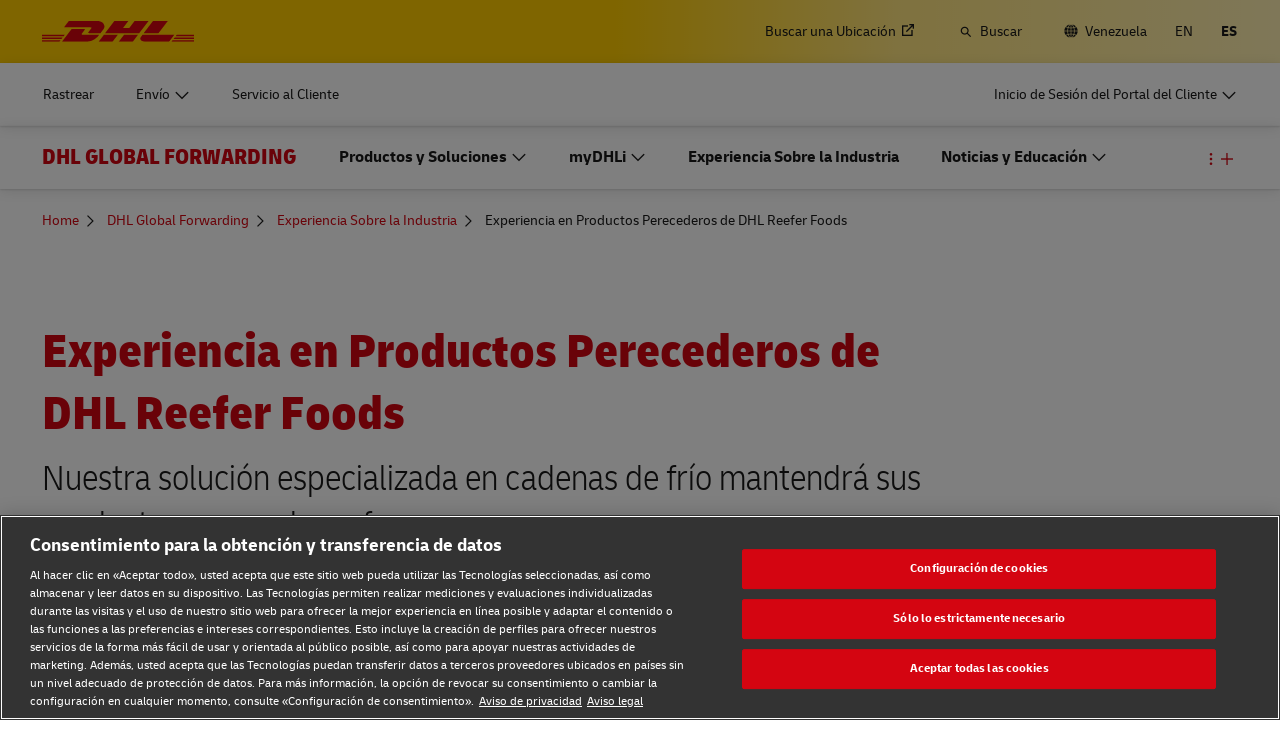

--- FILE ---
content_type: text/html; charset=UTF-8
request_url: https://www.dhl.com/ve-es/home/transporte-de-envios/experiencia-sobre-la-industria/experiencia-en-perecederos.html
body_size: 31499
content:

<!DOCTYPE html>



<html lang="es-VE" dir="ltr" class="full-width-grid left-aligned-grid  ">
	<head>
	<meta charset="utf-8"/>
	<title>Experiencia en Productos Perecederos de DHL Reefer Foods - DHL Global Forwarding - Venezuela</title>
	
	
	
<link rel="preload" href="/etc/clientlibs/dhl/clientlib-all/css/bundle.38601f90d25907a1dc423fd714e290df.css" as="style" crossorigin/>
    
<link rel="preload" href="/etc/clientlibs/dhl/clientlib-all/assets/fonts/default-15a7ed37f53bdda49a82.woff2" as="font" crossorigin/>
<link rel="preload" href="/etc/clientlibs/dhl/clientlib-all/assets/fonts/default-2d649dcaa71ff88f7b8a.woff2" as="font" crossorigin/>
<link rel="preload" href="/etc/clientlibs/dhl/clientlib-all/assets/fonts/default-4bcce82160b8c6f178f0.woff2" as="font" crossorigin/>
<link rel="preload" href="/etc/clientlibs/dhl/clientlib-all/assets/fonts/default-b8062306a9c370ef50f5.woff2" as="font" crossorigin/>
	<meta http-equiv="X-UA-Compatible" content="IE=edge"/>
	<meta name="description" content="Descubra nuestras soluciones específicas para alimentos refrigerados. Nuestros expertos en cadena de frío manipulan todo tipo de productos alimentarios desde -30°C hasta +30°C en todo el mundo."/>
	
	<meta name="language" content="es-VE"/>
	<meta name="region" content="&#34;americas&#34;"/>
	
	<link rel="canonical" href="https://www.dhl.com/ve-es/home/transporte-de-envios/experiencia-sobre-la-industria/experiencia-en-perecederos.html"/>
	
<meta property="og:title" content="Experiencia en Productos Perecederos de DHL Reefer Foods"/>
<meta property="og:site_name" content="DHL"/>
<meta property="og:type" content="website"/>
<meta name="twitter:card" content="summary_large_image"/>
<meta property="og:image" content="https://www.dhl.com/content/dam/dhl/global/dhl-global-forwarding/images/teaser-image-main/citrus-fruits-with-trucks-in-background-0001.jpg"/>
<meta property="og:url" content="https://www.dhl.com/ve-es/home/transporte-de-envios/experiencia-sobre-la-industria/experiencia-en-perecederos.html"/>
<meta property="og:description" content="Conozca nuestras soluciones especializadas en alimentos refrigerados para la industria de Alimentos y Productos Perecederos. Nuestros expertos en cadena de frío manipulan todo tipo de productos alimentarios desde -30°C hasta +30°C en todo el mundo."/>
<meta property="og:locale" content="es_VE"/>
	
	
	<meta name="section" content="dhl:section/global-forwarding"/>
	<meta name="google-site-verification" content="Owvc_x6-UK2jS5AO7XJyp-7jV4VNI44HGdikZAK-ePU"/>
	
	<meta name="viewport" content="width=device-width, initial-scale=1"/>
	<meta name="apple-mobile-web-app-capable" content="yes"/>
	<meta name="apple-mobile-web-app-status-bar-style" content="default"/>
	<meta name="format-detection" content="telephone=no"/>
	<meta name="analyticsId" content="fe22b7aa82349e669f335f41cdc56155"/>
	<meta name="analyticsdata" content="{\\&quot;name\\&quot;:\\&quot;Perishables Expertise with DHL Reefer Foods\\&quot;,\\&quot;type\\&quot;:\\&quot;Link\\&quot;,\\&quot;interaction\\&quot;:\\&quot;Click\\&quot;,\\&quot;position\\&quot;:\\&quot; \\&quot;,\\&quot;context\\&quot;:\\&quot;Search Results\\&quot;,\\&quot;attributes\\&quot;:{\\&quot;component\\&quot;:\\&quot;dhl\/components\/general\/search-results\\&quot;}}"/>
	<meta name="translations" content="{&quot;dhl-textsimplifier-activate&quot;:&quot;Simplify Text&quot;,&quot;dhl-textsimplifier-revert&quot;:&quot;Revert&quot;}"/>
	
	

	
	
	<script>
			dataLayer = {"page":{"pageInfo":{"analyticsId":"fe22b7aa82349e669f335f41cdc56155","pageNameLegacy":"Perishables Expertise with DHL Reefer Foods | DHL Global Forwarding | Venezuela | ES","language":"es-VE","publisher":"DGF","pageName":"Perishables Expertise with DHL Reefer Foods","businessUnit":"DHL Global Forwarding | Non sector","projectName":"NA","pageType":"Industry Sector Expertise"},"category":{"primaryCategory":"Other","subCategory1":"Detail","subCategory2":"NA","contentType":"NA"},"attributes":{"campaign":"NA"}}};
			gnfPageTags = {"region":"americas","country":"ve"};
	</script>
	


 



    
<link rel="stylesheet" href="/etc.clientlibs/dhl/clientlibs/clientlib-core.min.css" type="text/css">
<script src="/etc.clientlibs/dhl/clientlibs/clientlib-core.min.js"></script>








    <link rel="stylesheet" href="/etc/clientlibs/dhl/clientlib-all/css/bundle.38601f90d25907a1dc423fd714e290df.css"/>
    
    
    
    
    
<link rel="stylesheet" href="/etc/clientlibs/dhl/clientlib-all/css/bundle-utapi-ui.38601f90d25907a1dc423fd714e290df.css"/>
    

<script src="https://assets.adobedtm.com/cd52279ef3fa/28cd5996a0e5/launch-ENa2e710b79eef40758cbb936003b8b231.min.js"></script>




</head>
	

<body class="no-js  ">
    <!--googleoff: all-->
    
<div class="c-nav-wcag">
    <span class="sr-only">Navegación y Contenido</span>
    <ul>
        <li><a href="#wcag-main-content">Saltar al contenido principal</a></li>
        <li><a href="#wcag-footer">Saltar al pie de página principal</a></li>
    </ul>
</div>

		
    
    
	
	
		
			

    



<div class="xf-content-height">
    


<div class="aem-Grid aem-Grid--12 aem-Grid--default--12 ">
    
    


<div class="c-country-selection-layer component-wide l-grid l-grid--left-s l-grid--center-m js--country-selection-layer" data-cookie="country" data-cookie-value="ve" data-cookie-validity="365" data-cookie-path="/">
	<div class="c-country-selection-layer--container l-grid l-grid--w-100pc-s">
		<div class="l-grid l-grid--w-100pc-s l-grid--left-m">
			<div class="l-grid l-grid--w-100pc-m-s">
				<div class="c-country-selection-layer--flag">
					<span class="flag-icon flag-icon-ve"></span>
				</div>
				<div class="c-country-selection-layer--copy-container l-grid l-grid--w-auto-s l-grid--middle-s l-grid--w-reset-m">
					<span class="c-country-selection-layer--copy">Está en</span>
					<span class="c-country-selection-layer--copy"><strong>&nbsp;Venezuela</strong></span>
				</div>
			</div>
			<div class="l-grid l-grid--w-100pc-m-s l-grid--w-100pc-s-l l-grid--w-100pc-s-m l-grid--w-100pc-s l-grid--w-reset-m">
				<button type="button" class="base-button js--country-selection-layer-close c--country-selection-layer-close js--cookie-set" data-tracking="{&quot;component&quot;:&quot;dhl/components/global/country-selection-layer&quot;,&quot;name&quot;:&quot;Stay on this site&quot;,&quot;topic&quot;:&quot;country selection layer&quot;}" aria-label="Estancia in situ Venezuela">
				<span>Permanezca en este sitio</span>
				</button>
				<span class="c-country-selection-layer--base-copy l-grid l-grid--w-100pc-s l-grid--center-s l-grid--middle-s l-grid--w-reset-m l-grid--left-m">o</span>
				<a href="/ve-es/home/seleccionador-de-ubicacion.html" class="base-button base-button--white" data-tracking="{&quot;component&quot;:&quot;dhl/components/global/country-selection-layer&quot;,&quot;name&quot;:&quot;Select a different country&quot;,&quot;topic&quot;:&quot;country selection layer&quot;}">
	                <span>Seleccione un país diferente</span>
	                </a>
			</div>
		</div>
	</div>
</div>

    
</div>

</div>
		

    



    <div class="c-global-newsflash--wrapper js--global-newsflash" data-jsonurl="/global/dhl/news-alerts.gnf.json" data-nosnippet>
        <div class="c-global-newsflash component-wide l-grid l-grid--left-s l-grid--bottom-s l-grid--nowrap-m js-global-newsflash">
            <div class="l-grid--w-90pc-s l-grid--w-90pc-m l-grid--left-m c-global-newsflash--content-wrapper">
                <em class="c-global-newsflash-icon-alert icon-exception"></em>
                <a data-linkname="newsflash" class="c-global-newsflash--copy js--global-newsflash--link c-global-newsflash--copy--mobile js-global-newsflash--copy--mobile link-internal link no-nowrap l-grid--hidden-m l-grid--visible-s has-icon" target="_blank" rel="noopener noreferrer" title="Ver alertas que pueden afectar los servicios de DHL">Ver alertas que pueden afectar los servicios de DHL
                    <span class="sr-only">Ver alertas que pueden afectar los servicios de DHL</span>
                </a>
                <button class="c-global-newsflash-close link-icon icon-cancel js--global-newsflash-close" title="Close" aria-label="Close" tabindex="0">
        <span class="sr-only">Close</span>
      </button>
            </div>
        </div>
    </div>
 
	<!--googleon: all-->
    <div class="l-view has-no-stage">
        

<header>
	
		
			

    



<div class="xf-content-height">
    


<div class="aem-Grid aem-Grid--12 aem-Grid--default--12 ">
    
    








	
	
	
	
	
	

	
		<div class="c-navigation js--flyout-keyboardtrap" data-navigation-type="static" data-navigation-show-stick-after="0px">
			
			<nav class="c-navigation--bar c-navigation--bar--main" role="navigation" aria-label="Utilidad">
				<div class="c-navigation--bar--wrapper component-wide l-grid--between-s l-grid--middle-s">
					<div class="c-navigation-logo-wrapper">
						<a href="/ve-es/home.html" target="_self" title="DHL Logo" class="c-navigation-logo">
							<img src="/content/dam/dhl/global/core/images/logos/dhl-logo.svg" alt="DHL Logo"/>
							
						</a>
					</div>
					<ul class="c-navigation--menu c-navigation-menu--language-list-container">
						
						<li data-on-search-hide="false" class="c-nav-primary--globalnewsflash js--nav-primary--globalnewsflash not-visible">
							<a class="c-navigation-menu--meta-link link has-icon icon-exception" href="/global-en/global-news-alerts.html" target="_self" aria-label="Alertas" rel="noopener noreferrer">
								<span class="c-navigation-menu--icon has-icon icon-exception sr-hidden" aria-hidden="true" tabindex="-1"></span>
								<span>Alertas</span>
							</a>
						</li>
						
						
						<li data-on-search-hide="false">
							
							<a class="c-navigation-menu--meta-link link link-external   has-icon" href="/ve-es/home/redirect/express/locator.html" target="_blank" data-analytics="{&quot;trackedInteractions&quot;:&quot;basic&quot;,&quot;interactionType&quot;:&quot;dhl_utf_contentInteraction&quot;,&quot;content&quot;:{&quot;name&quot;:&quot;Find a Location&quot;,&quot;type&quot;:&quot;Link&quot;,&quot;interaction&quot;:&quot;Click&quot;,&quot;position&quot;:&quot;&quot;,&quot;context&quot;:&quot;&quot;,&quot;attributes&quot;:{&quot;component&quot;:&quot;dhl/components/navigation/primaryxf&quot;,&quot;topic&quot;:&quot;primary navigation&quot;}}}" aria-describedby="a11y-message--new-window a11y-message--external-link" rel="noopener noreferrer">
								<span>Buscar una Ubicación </span>
								<span class="c-navigation-menu--decorator has-icon sr-hidden" aria-hidden="true" tabindex="-1"></span>
							</a>
						</li>

						
						
						
							<li>
								<form action="/ve-es/home/buscar.html" method="GET" class="c-navigation-search--form js--navigation-search--form" data-open="" data-show-label="" id="nav-search-static_a9d13d05-fe3c-4e5d-ad49-876164c482c9" role="search">
									<label for="nav-search-static--input_a9d13d05-fe3c-4e5d-ad49-876164c482c9" class="c-navigation-search--input-label has-icon" tabindex="0" role="button">
										<span class="c-navigation-menu--icon has-icon icon-search sr-hidden" aria-hidden="true" tabindex="-1"></span>
										<span class="c-navigation-search--input-label-text">Buscar</span>
									</label>
									<div class="c-navigation-search--input-container">
										<em class="c-navigation-search--icon icon-search" aria-hidden="true" tabindex="-1"></em>
										<input class="c-navigation-search--input js--navigation-search--input" id="nav-search-static--input_a9d13d05-fe3c-4e5d-ad49-876164c482c9" autocomplete="off" max-num-list="5" type="search" placeholder="Buscar en dhl.com" name="q" data-target="#nav-search-static_a9d13d05-fe3c-4e5d-ad49-876164c482c9" tabindex="0" role="combobox" aria-autocomplete="list" aria-controls="search-quick-list_a9d13d05-fe3c-4e5d-ad49-876164c482c9" aria-expanded="false"/>
										<span class="c-navigation-search--close icon-cancel js--navigation-search--close" data-target="#nav-search-static_a9d13d05-fe3c-4e5d-ad49-876164c482c9" role="button" tabindex="0" aria-label="Cerrar barra de búsqueda" aria-expanded="true" aria-controls="search-quick-list_a9d13d05-fe3c-4e5d-ad49-876164c482c9"></span>
									</div>
									
									<div class="c-navigation-search--quicklinks js--navigation-search--quicklinks">
										<ul class="shadow-small" id="search-quick-list_a9d13d05-fe3c-4e5d-ad49-876164c482c9">
											
											
										</ul>
									</div>
									
								</form>
							</li>
							
							
							
								<li>
									
									
									<a class="c-navigation-menu--meta-link link has-icon icon-globe" href="/ve-es/home/seleccionador-de-ubicacion.html" title="Seleccionar ubicación">
										<span class="c-navigation-menu--icon has-icon icon-globe sr-hidden" aria-hidden="true" tabindex="-1"></span>
										<span>Venezuela</span>
									</a>
								</li>
								
								
								<li class="c-navigation-menu--language-list">
									
									<a class="c-navigation-menu--meta-link link has-icon js--nav-lang" href="/ve-en/home/global-forwarding/industry-expertise/perishable-expertise.html" data-selected="false" target="_self" aria-label="Cambiar idioma a: English" aria-hidden="false" tabindex="0" rel="">
										EN
									</a>
								</li>
<li class="c-navigation-menu--language-list">
									
									<span class="c-navigation-menu--meta-link is-selected sr-hidden" data-selected="true" aria-label="Español" aria-hidden="true" tabindex="-1" rel="">
										ES
									</span>
								</li>

							
							
					</ul>
					<button class="c-navigation-mobile-menu--button js--close-trap-prefer" aria-controls="static_menu_9b40a2b6-94aa-4c4f-b6c0-94009a04aa86" aria-label="Menú principal" aria-expanded="false">
						<div class="c-navigation-mobile-menu--bar" aria-hidden="true"></div>
						<div class="c-navigation-mobile-menu--bar" aria-hidden="true"></div>
						<div class="c-navigation-mobile-menu--bar" aria-hidden="true"></div>
					</button>
				</div>
				<!--Mobile -  Primary Nav -->
				<div class="c-navigation-mobile-menu" id="static_menu_9b40a2b6-94aa-4c4f-b6c0-94009a04aa86">
					<ul class="c-navigation--menu c-navigation-mobile-menu" role="list" data-scrollable="" data-scroll-menu="">
						<li>
							
							
							
	
	<div class="c-navigation-flyout">
	
	
		<a class="c-navigation-menu--link link has-icon    " href="/ve-es/home/rastreo.html" data-analytics="{&quot;trackedInteractions&quot;:&quot;basic&quot;,&quot;interactionType&quot;:&quot;dhl_utf_contentInteraction&quot;,&quot;content&quot;:{&quot;name&quot;:&quot;Track&quot;,&quot;type&quot;:&quot;Link&quot;,&quot;interaction&quot;:&quot;Click&quot;,&quot;position&quot;:&quot;&quot;,&quot;context&quot;:&quot;&quot;,&quot;attributes&quot;:{&quot;component&quot;:&quot;dhl/components/navigation/primaryxf&quot;,&quot;topic&quot;:&quot;primary navigation&quot;}}}" data-selected="false">
			<span class="  sr-hidden" aria-hidden="true" tabindex="-1"></span>
			<span>Rastrear</span>
			<span class="c-navigation-menu--decorator has-icon sr-hidden" aria-hidden="true" tabindex="-1"></span>
		</a>
	</div>

						</li>
<li>
							
							
							
	<div id="c-navigation-flyout-id-flyout_fbe57cf8-7e38-4d39-8f59-30d8783604d9" class="c-navigation-flyout js--navigation-flyout js--auto-close-on-tab-out js--auto-close-desktop" data-flyout-selected="false" data-flyout-open-by-default="false">
		<button class="c-navigation-menu--button js--close-trap has-icon  " aria-expanded="false" data-flyout-target="#c-navigation-flyout-id-flyout_fbe57cf8-7e38-4d39-8f59-30d8783604d9" aria-controls="c-navigation-flyout-id-flyout_fbe57cf8-7e38-4d39-8f59-30d8783604d9-aria" data-analytics="{&quot;trackedInteractions&quot;:&quot;basic&quot;,&quot;interactionType&quot;:&quot;dhl_utf_contentInteraction&quot;,&quot;content&quot;:{&quot;name&quot;:&quot;Ship&quot;,&quot;type&quot;:&quot;Button&quot;,&quot;interaction&quot;:&quot;Click&quot;,&quot;position&quot;:&quot;&quot;,&quot;context&quot;:&quot;&quot;,&quot;attributes&quot;:{&quot;component&quot;:&quot;dhl/components/navigation/primaryxf&quot;,&quot;topic&quot;:&quot;primary navigation&quot;}}}">
			<span>Envío</span>
		</button>
		<div class="c-navigation-flyout-container" tabindex="-1" aria-hidden="true" data-flyout-container="" id="c-navigation-flyout-id-flyout_fbe57cf8-7e38-4d39-8f59-30d8783604d9-aria">
			<div class="c-navigation-flyout-content" data-flyout-size="full" data-flyout-content="">
				<div>
					

    



<div class="xf-content-height">
    


<div class="aem-Grid aem-Grid--12 aem-Grid--default--12 ">
    
    <div class="container aem-GridColumn aem-GridColumn--default--12">

    
    
    
    <span class="link-anchor" id="root_container_copy"></span>
    
    
    
    
        
    
        
    
        
    
        
    
        
    
        
    
        
    
        
    
        
    
        
    
        
    
    
    
    <div id="container-9e4a00eb7d" class="cmp-container cmp-container--white
		 
		     
         cmp-container--gutter-21
         cmp-container--padding-size-14
         
         
         
         
         cmp-container--left-on-top
		 
         
		 
         
         ">
        


<div class="aem-Grid aem-Grid--12 aem-Grid--tablet--12 aem-Grid--default--12 ">
    
    <div class="list bullet-type-none top-margin aem-GridColumn--tablet--12 aem-GridColumn--offset--tablet--0 aem-GridColumn--tablet--none aem-GridColumn aem-GridColumn--default--12"><span class="link-anchor" id="root_container_copy_list"></span>
<ul id="list-6f4ccba6e7" class="cmp-list">
    
    
    <li class="cmp-list__item ">
    

  <a class="cmp-list__item-link cmp-list__item-link--internal" href="/ve-es/home/get-a-quote.html" data-analytics="{&quot;trackedInteractions&quot;:&quot;basic&quot;,&quot;interactionType&quot;:&quot;dhl_utf_contentInteraction&quot;,&quot;content&quot;:{&quot;name&quot;:&quot;Get a Quote&quot;,&quot;type&quot;:&quot;Link&quot;,&quot;interaction&quot;:&quot;Click&quot;,&quot;position&quot;:&quot;&quot;,&quot;context&quot;:&quot;Document and Package&quot;,&quot;attributes&quot;:{&quot;component&quot;:&quot;dhl/components/core/list&quot;,&quot;topic&quot;:&quot;ship mobile flyout&quot;}}}">
      <span class="cmp-list__item-title">Obtenga una Cotización</span>
      
      <span class="cmp-list__item-decorator" aria-hidden="true" tabindex="-1"></span>
  </a>
  
</li>

    
    
    <li class="cmp-list__item ">
    

  <a class="cmp-list__item-link cmp-list__item-link--internal" href="/ve-es/home/book-online.html" data-analytics="{&quot;trackedInteractions&quot;:&quot;basic&quot;,&quot;interactionType&quot;:&quot;dhl_utf_contentInteraction&quot;,&quot;content&quot;:{&quot;name&quot;:&quot;Ship Now&quot;,&quot;type&quot;:&quot;Link&quot;,&quot;interaction&quot;:&quot;Click&quot;,&quot;position&quot;:&quot;&quot;,&quot;context&quot;:&quot;Document and Package&quot;,&quot;attributes&quot;:{&quot;component&quot;:&quot;dhl/components/core/list&quot;,&quot;topic&quot;:&quot;ship mobile flyout&quot;}}}">
      <span class="cmp-list__item-title">Enviar Ahora</span>
      
      <span class="cmp-list__item-decorator" aria-hidden="true" tabindex="-1"></span>
  </a>
  
</li>
</ul>

    

</div>
<div class="title title-margin-top aem-GridColumn--tablet--12 aem-GridColumn--offset--tablet--0 aem-GridColumn--tablet--none aem-GridColumn aem-GridColumn--default--12"><span class="link-anchor" id="root_container_copy_title"></span>




<div class="cmp-title" id="title-6a09a928d0">
     <h2 class="cmp-title__text cmp-title__text--level5">
		 
			Documentos y Paquetes
		
	</h2>
</div>

    
</div>
<div class="text text-grey text-margin-none aem-GridColumn aem-GridColumn--default--12"><span class="link-anchor" id="root_container_copy_text"></span>




<div id="text-35c311c019" class="cmp-text">
     <p class="cmp-text__inline-text cmp-text__inline-text--small-body-copy">Personal y Empresarial</p>     
</div>

    
</div>
<div class="separator separator-color-gray aem-GridColumn aem-GridColumn--default--12">
<span class="link-anchor" id="root_container_copy_separator"></span>
<div class="cmp-separator" id="separator-6efe1bcf98">
	<hr class="cmp-separator__horizontal-rule" aria-hidden="true" role="none"/>
</div></div>
<div class="list bullet-type-none top-margin aem-GridColumn--tablet--12 aem-GridColumn--offset--tablet--0 aem-GridColumn--tablet--none aem-GridColumn aem-GridColumn--default--12"><span class="link-anchor" id="root_container_copy_list_copy"></span>
<ul id="list-88cf07d91b" class="cmp-list">
    
    
    <li class="cmp-list__item ">
    

  <a class="cmp-list__item-link cmp-list__item-link--internal" href="/ve-es/home/express.html" data-analytics="{&quot;trackedInteractions&quot;:&quot;basic&quot;,&quot;interactionType&quot;:&quot;dhl_utf_contentInteraction&quot;,&quot;content&quot;:{&quot;name&quot;:&quot;Express document and package shipping&quot;,&quot;type&quot;:&quot;Link&quot;,&quot;interaction&quot;:&quot;Click&quot;,&quot;position&quot;:&quot;&quot;,&quot;context&quot;:&quot;Document and Package&quot;,&quot;attributes&quot;:{&quot;component&quot;:&quot;dhl/components/core/list&quot;,&quot;topic&quot;:&quot;ship mobile flyout&quot;}}}">
      <span class="cmp-list__item-title">Envíos de documentos y paquetes</span>
      
      <span class="cmp-list__item-decorator" aria-hidden="true" tabindex="-1"></span>
  </a>
  
</li>
</ul>

    

</div>
<div class="title title-margin-bottom title-margin-top aem-GridColumn--tablet--12 aem-GridColumn--offset--tablet--0 aem-GridColumn--tablet--none aem-GridColumn aem-GridColumn--default--12"><span class="link-anchor" id="root_container_copy_title_copy"></span>




<div class="cmp-title" id="title-7b464fa2b6">
     <h2 class="cmp-title__text cmp-title__text--level5">
		 
			Estibas, Contenedores y Cargas (Solo para empresas)
		
	</h2>
</div>

    
</div>
<div class="separator separator-color-gray aem-GridColumn aem-GridColumn--default--12">
<span class="link-anchor" id="root_container_copy_separator_copy"></span>
<div class="cmp-separator" id="separator-1694610320">
	<hr class="cmp-separator__horizontal-rule" aria-hidden="true" role="none"/>
</div></div>
<div class="list bullet-type-none top-margin spacing-large aem-GridColumn aem-GridColumn--default--12"><span class="link-anchor" id="root_container_copy_list_1031938493_copy"></span>
<ul id="list-397a60cdb3" class="cmp-list">
    
    
    <li class="cmp-list__item ">
    

  <a class="cmp-list__item-link cmp-list__item-link--internal" href="/ve-es/home/transporte-de-envios.html" data-analytics="{&quot;trackedInteractions&quot;:&quot;basic&quot;,&quot;interactionType&quot;:&quot;dhl_utf_contentInteraction&quot;,&quot;content&quot;:{&quot;name&quot;:&quot;Explore Freight Services&quot;,&quot;type&quot;:&quot;Link&quot;,&quot;interaction&quot;:&quot;Click&quot;,&quot;position&quot;:&quot;&quot;,&quot;context&quot;:&quot;Document and Package&quot;,&quot;attributes&quot;:{&quot;component&quot;:&quot;dhl/components/core/list&quot;,&quot;topic&quot;:&quot;ship mobile flyout&quot;}}}">
      <span class="cmp-list__item-title">Conoce  Servicios de  Marítimo</span>
      
      <span class="cmp-list__item-decorator" aria-hidden="true" tabindex="-1"></span>
  </a>
  
</li>
</ul>

    

</div>
<div class="title title-margin-bottom title-margin-top aem-GridColumn aem-GridColumn--default--12"><span class="link-anchor" id="root_container_copy_title_copy_2019125951"></span>




<div class="cmp-title" id="title-b451c4a280">
     <h2 class="cmp-title__text cmp-title__text--level5">
		 
			DHL para Empresas 
		
	</h2>
</div>

    
</div>
<div class="separator separator-color-gray aem-GridColumn aem-GridColumn--default--12">
<span class="link-anchor" id="root_container_copy_separator_copy_2103585291"></span>
<div class="cmp-separator" id="separator-2203171fc5">
	<hr class="cmp-separator__horizontal-rule" aria-hidden="true" role="none"/>
</div></div>
<div class="list bullet-type-none top-margin spacing-large aem-GridColumn--tablet--12 aem-GridColumn--offset--tablet--0 aem-GridColumn--tablet--none aem-GridColumn aem-GridColumn--default--12"><span class="link-anchor" id="root_container_copy_list_1031938493_copy_1784895145"></span>
<ul id="list-b41cab00d4" class="cmp-list">
    
    
    <li class="cmp-list__item ">
    

  <a class="cmp-list__item-link cmp-list__item-link--internal" href="/ve-es/home/dhl-for-business.html" data-analytics="{&quot;trackedInteractions&quot;:&quot;basic&quot;,&quot;interactionType&quot;:&quot;dhl_utf_contentInteraction&quot;,&quot;content&quot;:{&quot;name&quot;:&quot;Frequent Shipping Options&quot;,&quot;type&quot;:&quot;Link&quot;,&quot;interaction&quot;:&quot;Click&quot;,&quot;position&quot;:&quot;&quot;,&quot;context&quot;:&quot;Document and Package&quot;,&quot;attributes&quot;:{&quot;component&quot;:&quot;dhl/components/core/list&quot;,&quot;topic&quot;:&quot;ship mobile flyout&quot;}}}">
      <span class="cmp-list__item-title">Frecuentes opciones de envío</span>
      
      <span class="cmp-list__item-decorator" aria-hidden="true" tabindex="-1"></span>
  </a>
  
</li>
</ul>

    

</div>

    
</div>

    </div>

    
</div>

    
</div>

</div>
				</div>
			</div>
		</div>
	</div>
	

						</li>
<li>
							
							
							
	
	<div class="c-navigation-flyout">
	
	
		<a class="c-navigation-menu--link link has-icon    " href="/ve-es/home/servicio-al-cliente.html" data-analytics="{&quot;trackedInteractions&quot;:&quot;basic&quot;,&quot;interactionType&quot;:&quot;dhl_utf_contentInteraction&quot;,&quot;content&quot;:{&quot;name&quot;:&quot;Customer Service&quot;,&quot;type&quot;:&quot;Link&quot;,&quot;interaction&quot;:&quot;Click&quot;,&quot;position&quot;:&quot;&quot;,&quot;context&quot;:&quot;&quot;,&quot;attributes&quot;:{&quot;component&quot;:&quot;dhl/components/navigation/primaryxf&quot;,&quot;topic&quot;:&quot;primary navigation&quot;}}}" data-selected="false">
			<span class="  sr-hidden" aria-hidden="true" tabindex="-1"></span>
			<span>Servicio al Cliente</span>
			<span class="c-navigation-menu--decorator has-icon sr-hidden" aria-hidden="true" tabindex="-1"></span>
		</a>
	</div>

						</li>

						<li>
							
							
							
	
	<div class="c-navigation-flyout">
	
	
		<a class="c-navigation-menu--link link has-icon login-button   " href="/ve-es/home/inicio-de-sesion.html" data-analytics="{&quot;trackedInteractions&quot;:&quot;basic&quot;,&quot;interactionType&quot;:&quot;dhl_utf_contentInteraction&quot;,&quot;content&quot;:{&quot;name&quot;:&quot;Customer Portal Logins&quot;,&quot;type&quot;:&quot;Link&quot;,&quot;interaction&quot;:&quot;Click&quot;,&quot;position&quot;:&quot;&quot;,&quot;context&quot;:&quot;&quot;,&quot;attributes&quot;:{&quot;component&quot;:&quot;dhl/components/navigation/primaryxf&quot;,&quot;topic&quot;:&quot;primary navigation&quot;}}}" data-selected="false">
			<span class="c-navigation-menu--icon has-icon  sr-hidden" aria-hidden="true" tabindex="-1"></span>
			<span>Inicio de Sesión del Portal del Cliente</span>
			<span class="c-navigation-menu--decorator has-icon sr-hidden" aria-hidden="true" tabindex="-1"></span>
		</a>
	</div>

						</li>
						
	
	
	<li data-on-search-hide="" class="c-nav-primary--globalnewsflash js--nav-primary--globalnewsflash not-visible">
		<a class="c-navigation-menu--meta-link link has-icon icon-exception" href="/global-en/global-news-alerts.html" data-selected="" target="_self" aria-label="Alertas" rel="noopener noreferrer">
			<span class="c-navigation-menu--icon has-icon icon-exception sr-hidden" aria-hidden="true" tabindex="-1"></span>
			<span>Alertas</span>
			<span class="c-navigation-menu--decorator has-icon sr-hidden" aria-hidden="true" tabindex="-1"></span>
		</a>
	</li>
	
	
	<li data-on-search-hide="">
		
		<a class="c-navigation-menu--meta-link link link-external has-icon" href="/ve-es/home/redirect/express/locator.html" target="_blank" aria-describedby="a11y-message--new-window" data-analytics="{&quot;trackedInteractions&quot;:&quot;basic&quot;,&quot;interactionType&quot;:&quot;dhl_utf_contentInteraction&quot;,&quot;content&quot;:{&quot;name&quot;:&quot;Find a Location&quot;,&quot;type&quot;:&quot;Link&quot;,&quot;interaction&quot;:&quot;Click&quot;,&quot;position&quot;:&quot;&quot;,&quot;context&quot;:&quot;&quot;,&quot;attributes&quot;:{&quot;component&quot;:&quot;dhl/components/navigation/primaryxf&quot;,&quot;topic&quot;:&quot;primary navigation&quot;}}}" rel="noopener noreferrer">
			<span>Buscar una Ubicación </span>
			<span class="c-navigation-menu--decorator has-icon sr-hidden" aria-hidden="true" tabindex="-1"></span>
		</a>
	</li>

	
	
	<li>
		
		<form action="/ve-es/home/buscar.html" method="GET" class="c-navigation-search--form js--navigation-search--form" data-open="" id="nav-search-mobile_b9032462-9383-4cc0-9c2f-6f10c8534261">
			<label for="nav-search-mobile--input_b9032462-9383-4cc0-9c2f-6f10c8534261" class="c-navigation-search--input-label has-icon" tabindex="0" role="button">
				<span class="c-navigation-menu--icon has-icon icon-search sr-hidden" aria-hidden="true" tabindex="-1"></span>
				<span class="c-navigation-search--input-label-text">Buscar</span>
			</label>
			<div class="c-navigation-search--input-container">
				<em class="c-navigation-search--icon icon-search" aria-hidden="true" tabindex="-1"></em>
				<input class="c-navigation-search--input js--navigation-search--input" id="nav-search-mobile--input_b9032462-9383-4cc0-9c2f-6f10c8534261" autocomplete="off" max-num-list="5" type="text" placeholder="Buscar en dhl.com" name="q" data-target="#nav-search-mobile_b9032462-9383-4cc0-9c2f-6f10c8534261" tabindex="0" role="combobox" aria-autocomplete="list" aria-owns="search-quick-list_b9032462-9383-4cc0-9c2f-6f10c8534261_mobile" aria-expanded="false"/>
				<span class="c-navigation-search--close icon-cancel js--navigation-search--close" data-target="#nav-search-mobile_b9032462-9383-4cc0-9c2f-6f10c8534261" tabindex="0" aria-label="Cerrar barra de búsqueda" role="button" aria-expanded="true" aria-controls="search-quick-list_b9032462-9383-4cc0-9c2f-6f10c8534261_mobile"></span>
			</div>
			<div class="c-navigation-search--quicklinks js--navigation-search--quicklinks">
				<ul class="shadow-small" id="search-quick-list_b9032462-9383-4cc0-9c2f-6f10c8534261_mobile">
					
					
				</ul>
			</div>
		</form>
	</li>
	
	
	
		<li>
			
			<a class="c-navigation-menu--meta-link link has-icon" href="/ve-es/home/seleccionador-de-ubicacion.html" aria-label="Seleccionar ubicación">
						<span class="flag-icon flag-icon-ve">Cambiar locación
							(VE)</span>
			</a>
		</li>
		
		
		<li class="c-navigation-menu--language-list">
			<a class="c-navigation-menu--meta-link">
				<span> Seleccione el idioma</span>
			</a>
			
				
				<a class="c-navigation-menu--meta-link link has-icon js--nav-lang" href="/ve-en/home/global-forwarding/industry-expertise/perishable-expertise.html" data-selected="false" target="_self" aria-label="Cambiar idioma a: English" aria-hidden="false" tabindex="0" rel="">
					EN
				</a>
			
				
				<span class="c-navigation-menu--meta-link is-selected sr-hidden" data-selected="true" aria-label="Español" aria-hidden="true" tabindex="-1" rel="">
					ES
				</span>
			
		</li>
	
	

					</ul>
				</div>
			</nav>
			
			
			<nav class="c-navigation--bar c-navigation--bar--sub " role="navigation" aria-label="Primaria">
				<div class="c-navigation--bar--wrapper component-wide l-grid--between-s l-grid--middle-s" data-scroll-container="" data-scrollable="">
					<ul tabindex="-1" class="js--nav-primary-menu-left c-navigation--menu c-navigation--menu-left" role="list" data-scrollable="" data-scroll-menu="">
						<li>
							
							
							
	
	<div class="c-navigation-flyout">
	
	
		<a class="c-navigation-menu--link link has-icon    " href="/ve-es/home/rastreo.html" data-analytics="{&quot;trackedInteractions&quot;:&quot;basic&quot;,&quot;interactionType&quot;:&quot;dhl_utf_contentInteraction&quot;,&quot;content&quot;:{&quot;name&quot;:&quot;Track&quot;,&quot;type&quot;:&quot;Link&quot;,&quot;interaction&quot;:&quot;Click&quot;,&quot;position&quot;:&quot;&quot;,&quot;context&quot;:&quot;&quot;,&quot;attributes&quot;:{&quot;component&quot;:&quot;dhl/components/navigation/primaryxf&quot;,&quot;topic&quot;:&quot;primary navigation&quot;}}}" data-selected="false">
			<span class="  sr-hidden" aria-hidden="true" tabindex="-1"></span>
			<span>Rastrear</span>
			<span class="c-navigation-menu--decorator has-icon sr-hidden" aria-hidden="true" tabindex="-1"></span>
		</a>
	</div>

						</li>
<li>
							
							
							
	<div id="c-navigation-flyout-id-flyout_fc725b2b-072a-41de-8546-cc35cc88e688" class="c-navigation-flyout js--navigation-flyout js--auto-close-on-tab-out js--auto-close-desktop" data-flyout-selected="false" data-flyout-open-by-default="false">
		<button class="c-navigation-menu--button js--close-trap has-icon  " aria-expanded="false" data-flyout-target="#c-navigation-flyout-id-flyout_fc725b2b-072a-41de-8546-cc35cc88e688" aria-controls="c-navigation-flyout-id-flyout_fc725b2b-072a-41de-8546-cc35cc88e688-aria" data-analytics="{&quot;trackedInteractions&quot;:&quot;basic&quot;,&quot;interactionType&quot;:&quot;dhl_utf_contentInteraction&quot;,&quot;content&quot;:{&quot;name&quot;:&quot;Ship&quot;,&quot;type&quot;:&quot;Button&quot;,&quot;interaction&quot;:&quot;Click&quot;,&quot;position&quot;:&quot;&quot;,&quot;context&quot;:&quot;&quot;,&quot;attributes&quot;:{&quot;component&quot;:&quot;dhl/components/navigation/primaryxf&quot;,&quot;topic&quot;:&quot;primary navigation&quot;}}}">
			<span>Envío</span>
		</button>
		<div class="c-navigation-flyout-container" tabindex="-1" aria-hidden="true" data-flyout-container="" id="c-navigation-flyout-id-flyout_fc725b2b-072a-41de-8546-cc35cc88e688-aria">
			<div class="c-navigation-flyout-content" data-flyout-size="full" data-flyout-content="">
				<div>
					

    



<div class="xf-content-height">
    


<div class="aem-Grid aem-Grid--12 aem-Grid--default--12 ">
    
    <div class="container aem-GridColumn aem-GridColumn--default--12">

    
    
    
    <span class="link-anchor" id="root_container"></span>
    
    
    
    
        
    
        
    
    
    
    <div id="container-42ad386a07" class="cmp-container cmp-container--white
		 
		     
         
         cmp-container--padding-size-0
         cmp-container--equal-height-desktop
         
         
         
         cmp-container--left-on-top
		 
         
		 
         
         ">
        


<div class="aem-Grid aem-Grid--12 aem-Grid--default--12 ">
    
    <div class="container container-border-grey-right aem-GridColumn--default--none aem-GridColumn aem-GridColumn--default--3 aem-GridColumn--offset--default--0">

    
    
    
    <span class="link-anchor" id="container_container"></span>
    <span class="link-anchor" id="root_container_container"></span>
    
    
    
        
    
        
    
        
    
        
    
        
    
    
    
    <div id="container-156f41d59c" class="cmp-container cmp-container--white
		 
		 cmp-container--padding-position-top cmp-container--padding-position-bottom  cmp-container--padding-position-right 
         
         cmp-container--padding-size-21
         
         
         
         
         cmp-container--left-on-top
		 
         
		 
         
         ">
        


<div class="aem-Grid aem-Grid--3 aem-Grid--default--3 ">
    
    <div class="title title-left title-red title-margin-none aem-GridColumn aem-GridColumn--default--3"><span class="link-anchor" id="container_container_title"></span>




<div class="cmp-title" id="title-347d1df37f">
     <h2 class="cmp-title__text cmp-title__text--level4">
		 
			COMENZAR A ENVIAR
		
	</h2>
</div>

    
</div>
<div class="separator separator-margin-top separator-color-gray aem-GridColumn aem-GridColumn--default--3">
<span class="link-anchor" id="container_container_separator"></span>
<div class="cmp-separator" id="separator-bfc2cb1d45">
	<hr class="cmp-separator__horizontal-rule" aria-hidden="true" role="none"/>
</div></div>
<div class="teaser teaser-horizontal teaser-horizontal-just-headline teaser-with-image-icon teaser-hide-copy teaser-align-left teaser-top-margin aem-GridColumn aem-GridColumn--default--3">
<span class="link-anchor" id="container_container_teaser"></span>



<div id="teaser-e156b0df1f" class="cmp-teaser cmp-teaser--with-overlay-link">
	
	<a class="cmp-teaser__link " href="/ve-es/home/get-a-quote.html" tabindex="0" target="_self" data-cmp-clickable="false" data-analytics="{&quot;trackedInteractions&quot;:&quot;basic&quot;,&quot;interactionType&quot;:&quot;dhl_utf_contentInteraction&quot;,&quot;content&quot;:{&quot;name&quot;:&quot;Get a Quote&quot;,&quot;type&quot;:&quot;Button&quot;,&quot;interaction&quot;:&quot;Click&quot;,&quot;position&quot;:&quot;&quot;,&quot;context&quot;:&quot;START SHIPPING&quot;,&quot;attributes&quot;:{&quot;component&quot;:&quot;dhl/components/core/teaser&quot;}}}">
	
		
    <div class="cmp-teaser__image"><span class="link-anchor" id="container_container_teaser"></span>
 

<div id="image-e156b0df1f" class="cmp-image" itemscope itemtype="http://schema.org/ImageObject" data-cmp-is="image" data-cmp-lazy="true" data-cmp-lazythreshold="0" data-cmp-src="/content/experience-fragments/dhl/es-latam/core/primary_navigation/flyouts/ship_desktop/standard_dgf_exp_ship_desktop/master/_jcr_content/root/container/container/teaser.coreimg{.width}.svg/1750948796835/manifest-received-rgb-red.svg" data-asset="/content/dam/dhl/global/core/images/icons/general-icons/manifest_received_rgb_red.svg">
    
        <noscript data-cmp-hook-image="noscript">
            
                <img src="/content/experience-fragments/dhl/es-latam/core/primary_navigation/flyouts/ship_desktop/standard_dgf_exp_ship_desktop/master/_jcr_content/root/container/container/teaser.coreimg.svg/1750948796835/manifest-received-rgb-red.svg" class="cmp-image__image" itemprop="contentUrl" alt data-cmp-hook-image="image"/>
            
        </noscript>
    
    
    
</div>

    

</div>

		<div class="cmp-teaser__content">
			
    

			
    <span class="cmp-teaser__title">
			Obtenga una Cotización
    </span>

			
			
    

		</div> 
		
	</a>
	
</div>

    

</div>
<div class="teaser teaser-horizontal teaser-horizontal-just-headline teaser-with-image-icon teaser-hide-copy teaser-align-left teaser-top-margin aem-GridColumn aem-GridColumn--default--3">
<span class="link-anchor" id="container_container_teaser_copy"></span>



<div id="teaser-92ed00da97" class="cmp-teaser cmp-teaser--with-overlay-link">
	
	<a class="cmp-teaser__link " href="/ve-es/home/book-online.html" tabindex="0" target="_self" data-cmp-clickable="false" data-analytics="{&quot;trackedInteractions&quot;:&quot;basic&quot;,&quot;interactionType&quot;:&quot;dhl_utf_contentInteraction&quot;,&quot;content&quot;:{&quot;name&quot;:&quot;Ship Now&quot;,&quot;type&quot;:&quot;Button&quot;,&quot;interaction&quot;:&quot;Click&quot;,&quot;position&quot;:&quot;&quot;,&quot;context&quot;:&quot;START SHIPPING&quot;,&quot;attributes&quot;:{&quot;component&quot;:&quot;dhl/components/core/teaser&quot;}}}">
	
		
    <div class="cmp-teaser__image"><span class="link-anchor" id="container_container_teaser_copy"></span>
 

<div id="image-92ed00da97" class="cmp-image" itemscope itemtype="http://schema.org/ImageObject" data-cmp-is="image" data-cmp-lazy="true" data-cmp-lazythreshold="0" data-cmp-src="/content/experience-fragments/dhl/es-latam/core/primary_navigation/flyouts/ship_desktop/standard_dgf_exp_ship_desktop/master/_jcr_content/root/container/container/teaser_copy.coreimg{.width}.svg/1750948796843/calendar-rgb-red.svg" data-asset="/content/dam/dhl/global/core/images/icons/general-icons/calendar_rgb_red.svg">
    
        <noscript data-cmp-hook-image="noscript">
            
                <img src="/content/experience-fragments/dhl/es-latam/core/primary_navigation/flyouts/ship_desktop/standard_dgf_exp_ship_desktop/master/_jcr_content/root/container/container/teaser_copy.coreimg.svg/1750948796843/calendar-rgb-red.svg" class="cmp-image__image" itemprop="contentUrl" alt data-cmp-hook-image="image"/>
            
        </noscript>
    
    
    
</div>

    

</div>

		<div class="cmp-teaser__content">
			
    

			
    <span class="cmp-teaser__title">
			Enviar Ahora
    </span>

			
			
    

		</div> 
		
	</a>
	
</div>

    

</div>

    
</div>

    </div>

    
</div>
<div class="container aem-GridColumn--default--none aem-GridColumn--default--9 aem-GridColumn aem-GridColumn--offset--default--0">

    
    
    
    <span class="link-anchor" id="container_container_copy"></span>
    <span class="link-anchor" id="root_container_container_copy"></span>
    
    
    
        
    
        
    
        
    
    
    
    <div id="container-ba7165e720" class="cmp-container cmp-container--white
		 
		     
         
         cmp-container--padding-size-0
         
         
         
         
         cmp-container--left-on-top
		 
         
		 
         
         ">
        


<div class="aem-Grid aem-Grid--9 aem-Grid--default--9 ">
    
    <div class="container aem-GridColumn--default--9 aem-GridColumn">

    
    
    
    <span class="link-anchor" id="container_copy_container_2068617201"></span>
    <span class="link-anchor" id="container_container_copy_container_2068617201"></span>
    <span class="link-anchor" id="root_container_container_copy_container_2068617201"></span>
    
    
        
    
        
    
    
    
    <div id="container-df3ce3d861" class="cmp-container cmp-container--white
		 
		 cmp-container--padding-position-top  cmp-container--padding-position-left cmp-container--padding-position-right 
         
         cmp-container--padding-size-21
         
         
         
         
         cmp-container--left-on-top
		 
         
		 
         
         ">
        


<div class="aem-Grid aem-Grid--12 aem-Grid--default--12 ">
    
    <div class="title title-left title-black title-margin-none aem-GridColumn aem-GridColumn--default--12"><span class="link-anchor" id="container_copy_container_2068617201_title"></span>




<div class="cmp-title" id="title-ef64b72dff">
     <h2 class="cmp-title__text cmp-title__text--level4">
		 
			Descubra más acerca de
		
	</h2>
</div>

    
</div>
<div class="separator separator-margin-top separator-color-gray aem-GridColumn aem-GridColumn--default--12">
<span class="link-anchor" id="container_copy_container_2068617201_separator"></span>
<div class="cmp-separator" id="separator-0c9b35d44e">
	<hr class="cmp-separator__horizontal-rule" aria-hidden="true" role="none"/>
</div></div>

    
</div>

    </div>

    
</div>
<div class="container aem-GridColumn--default--9 aem-GridColumn">

    
    
    
    <span class="link-anchor" id="container_copy_container"></span>
    <span class="link-anchor" id="container_container_copy_container"></span>
    <span class="link-anchor" id="root_container_container_copy_container"></span>
    
    
        
    
        
    
        
    
    
    
    <div id="container-c774ddf322" class="cmp-container cmp-container--white
		 
		     
         
         cmp-container--padding-size-0
         cmp-container--equal-height-desktop
         
         
         
         cmp-container--left-on-top
		 
         
		 
         
         ">
        


<div class="aem-Grid aem-Grid--12 aem-Grid--default--12 ">
    
    <div class="container container-border-grey-right aem-GridColumn--default--none aem-GridColumn aem-GridColumn--offset--default--0 aem-GridColumn--default--4">

    
    
    
    <span class="link-anchor" id="container_container_1998984224"></span>
    <span class="link-anchor" id="container_copy_container_container_1998984224"></span>
    <span class="link-anchor" id="container_container_copy_container_container_1998984224"></span>
    
    
        
    
        
    
        
    
        
    
    
    
    <div id="container-10fd45f4bf" class="cmp-container cmp-container--white
		 
		     
         
         cmp-container--padding-size-0
         
         
         cmp-container--bottom-aligned
         
         cmp-container--left-on-top
		 
         
		 
         
         ">
        


<div class="aem-Grid aem-Grid--4 aem-Grid--default--4 ">
    
    <div class="container aem-GridColumn--default--none aem-GridColumn aem-GridColumn--offset--default--0 aem-GridColumn--default--4">

    
    
    
    <span class="link-anchor" id="container_1998984224_container"></span>
    <span class="link-anchor" id="container_container_1998984224_container"></span>
    <span class="link-anchor" id="container_copy_container_container_1998984224_container"></span>
    
    
        
    
        
    
        
    
    
    
    <div id="container-bb5eda7a4d" class="cmp-container cmp-container--white
		 
		 cmp-container--padding-position-top  cmp-container--padding-position-left cmp-container--padding-position-right 
         
         cmp-container--padding-size-21
         
         
         
         
         cmp-container--left-on-top
		 
         
		 
         
         ">
        


<div class="aem-Grid aem-Grid--12 aem-Grid--default--4 ">
    
    <div class="title title-left title-black title-margin-none aem-GridColumn aem-GridColumn--default--4"><span class="link-anchor" id="container_1998984224_container_title"></span>




<div class="cmp-title" id="title-896020e2da">
     <h3 class="cmp-title__text cmp-title__text--level5">
		 
			Documentos y Paquetes
		
	</h3>
</div>

    
</div>
<div class="text text-grey aem-GridColumn aem-GridColumn--default--4"><span class="link-anchor" id="container_1998984224_container_text"></span>




<div id="text-1a61880009" class="cmp-text">
     <p class="cmp-text__inline-text cmp-text__inline-text--small-body-copy">(Personal y Empresarial)</p>     
</div>

    
</div>

    
</div>

    </div>

    
</div>
<div class="container aem-GridColumn aem-GridColumn--default--4">

    
    
    
    <span class="link-anchor" id="container_1998984224_container_1202140849"></span>
    <span class="link-anchor" id="container_container_1998984224_container_1202140849"></span>
    <span class="link-anchor" id="container_copy_container_container_1998984224_container_1202140849"></span>
    
    
        
    
    
    
    <div id="container-153a454bf5" class="cmp-container cmp-container--white
		 
		 cmp-container--padding-position-top  cmp-container--padding-position-left cmp-container--padding-position-right 
         cmp-container--gutter-21
         cmp-container--padding-size-21
         
         
         
         
         cmp-container--left-on-top
		 
         
		 
         
         ">
        


<div class="aem-Grid aem-Grid--12 aem-Grid--default--12 ">
    
    <div class="text text-left text-black text-margin-none aem-GridColumn aem-GridColumn--default--12"><span class="link-anchor" id="container_1998984224_container_1202140849_text"></span>




<div id="text-b0b538e000" class="cmp-text">
     <p class="cmp-text__inline-text cmp-text__inline-text--small-body-copy"><span class="cmp-text__inline-text cmp-text__inline-text--regular-body-copy">Obtenga más información acerca de opciones de envío con DHL Express</span></p>     
</div>

    
</div>

    
</div>

    </div>

    
</div>
<div class="container aem-GridColumn--default--none aem-GridColumn aem-GridColumn--offset--default--0 aem-GridColumn--default--4">

    
    
    
    <span class="link-anchor" id="container_1998984224_container_copy_11368"></span>
    <span class="link-anchor" id="container_container_1998984224_container_copy_11368"></span>
    <span class="link-anchor" id="container_copy_container_container_1998984224_container_copy_11368"></span>
    
    
        
    
        
    
    
    
    <div id="container-f3d917dc27" class="cmp-container cmp-container--white
		 
		     
         
         cmp-container--padding-size-21
         
         
         
         
         cmp-container--left-on-top
		 
         
		 
         
         ">
        


<div class="aem-Grid aem-Grid--12 aem-Grid--default--4 ">
    
    <div class="button button-color-secondary button-width-flexible aem-GridColumn aem-GridColumn--default--4"><span class="link-anchor" id="container_1998984224_container_copy_11368_button"></span>


<a class="cmp-button" id="button-a281c02366" href="/ve-es/home/express.html" target="_self" data-analytics="{&quot;trackedInteractions&quot;:&quot;basic&quot;,&quot;interactionType&quot;:&quot;dhl_utf_contentInteraction&quot;,&quot;content&quot;:{&quot;name&quot;:&quot;Explore DHL Express&quot;,&quot;type&quot;:&quot;Button&quot;,&quot;interaction&quot;:&quot;Click&quot;,&quot;position&quot;:&quot;&quot;,&quot;context&quot;:&quot;&quot;,&quot;attributes&quot;:{&quot;component&quot;:&quot;dhl/components/core/button&quot;}}}" data-cmp-clickable="false">
	
    
    

    <span class="cmp-button__text">Descubra a DHL Express</span>
</a>

    

</div>

    
</div>

    </div>

    
</div>

    
</div>

    </div>

    
</div>
<div class="container container-border-grey-right aem-GridColumn--default--none aem-GridColumn aem-GridColumn--offset--default--0 aem-GridColumn--default--4">

    
    
    
    <span class="link-anchor" id="container_container_239762996"></span>
    <span class="link-anchor" id="container_copy_container_container_239762996"></span>
    <span class="link-anchor" id="container_container_copy_container_container_239762996"></span>
    
    
        
    
        
    
        
    
        
    
    
    
    <div id="container-f1bed48a99" class="cmp-container cmp-container--white
		 
		     
         
         cmp-container--padding-size-0
         
         
         cmp-container--bottom-aligned
         
         cmp-container--left-on-top
		 
         
		 
         
         ">
        


<div class="aem-Grid aem-Grid--4 aem-Grid--default--4 ">
    
    <div class="container aem-GridColumn--default--none aem-GridColumn aem-GridColumn--offset--default--0 aem-GridColumn--default--4">

    
    
    
    <span class="link-anchor" id="container_239762996_container_copy"></span>
    <span class="link-anchor" id="container_container_239762996_container_copy"></span>
    <span class="link-anchor" id="container_copy_container_container_239762996_container_copy"></span>
    
    
        
    
        
    
        
    
    
    
    <div id="container-b64a611b95" class="cmp-container cmp-container--white
		 
		 cmp-container--padding-position-top  cmp-container--padding-position-left cmp-container--padding-position-right 
         
         cmp-container--padding-size-21
         
         
         
         
         cmp-container--left-on-top
		 
         
		 
         
         ">
        


<div class="aem-Grid aem-Grid--12 aem-Grid--default--4 ">
    
    <div class="title title-left title-black title-margin-none aem-GridColumn aem-GridColumn--default--4"><span class="link-anchor" id="container_239762996_container_copy_title"></span>




<div class="cmp-title" id="title-1d766464bc">
     <h3 class="cmp-title__text cmp-title__text--level5">
		 
				    						Estibas, Contenedores y Cargas
		
	</h3>
</div>

    
</div>
<div class="text text-left text-grey aem-GridColumn aem-GridColumn--default--4"><span class="link-anchor" id="container_239762996_container_copy_text"></span>




<div id="text-adcb24c6e6" class="cmp-text">
     <p class="cmp-text__inline-text cmp-text__inline-text--small-body-copy"><span class="cmp-text__inline-text cmp-text__inline-text--regular-body-copy">Solo para empresas</span></p>     
</div>

    
</div>

    
</div>

    </div>

    
</div>
<div class="container aem-GridColumn aem-GridColumn--default--4">

    
    
    
    <span class="link-anchor" id="container_239762996_container"></span>
    <span class="link-anchor" id="container_container_239762996_container"></span>
    <span class="link-anchor" id="container_copy_container_container_239762996_container"></span>
    
    
        
    
    
    
    <div id="container-641f439ba5" class="cmp-container cmp-container--white
		 
		 cmp-container--padding-position-top  cmp-container--padding-position-left cmp-container--padding-position-right 
         cmp-container--gutter-21
         cmp-container--padding-size-21
         
         
         
         
         cmp-container--left-on-top
		 
         
		 
         
         ">
        


<div class="aem-Grid aem-Grid--12 aem-Grid--default--12 ">
    
    <div class="text text-margin-none aem-GridColumn aem-GridColumn--default--12"><span class="link-anchor" id="container_239762996_container_text"></span>




<div id="text-dc53156097" class="cmp-text">
     <p class="cmp-text__inline-text cmp-text__inline-text--small-body-copy"><span class="cmp-text__inline-text cmp-text__inline-text--regular-body-copy">Aéreo y Transporte Marítimo, y también aduana y servicios de logística con DHL Global Forwarding</span></p>     
</div>

    
</div>

    
</div>

    </div>

    
</div>
<div class="container aem-GridColumn--default--none aem-GridColumn aem-GridColumn--offset--default--0 aem-GridColumn--default--4">

    
    
    
    <span class="link-anchor" id="container_239762996_container_copy_10993"></span>
    <span class="link-anchor" id="container_container_239762996_container_copy_10993"></span>
    <span class="link-anchor" id="container_copy_container_container_239762996_container_copy_10993"></span>
    
    
        
    
        
    
    
    
    <div id="container-15ef6bb132" class="cmp-container cmp-container--white
		 
		     
         cmp-container--gutter-21
         cmp-container--padding-size-21
         
         
         
         
         cmp-container--left-on-top
		 
         
		 
         
         ">
        


<div class="aem-Grid aem-Grid--12 aem-Grid--default--4 ">
    
    <div class="button button-color-secondary button-width-flexible aem-GridColumn aem-GridColumn--default--4"><span class="link-anchor" id="container_239762996_container_copy_10993_button"></span>


<a class="cmp-button" id="button-53486ed749" href="/ve-es/home/transporte-de-envios.html" target="_self" data-analytics="{&quot;trackedInteractions&quot;:&quot;basic&quot;,&quot;interactionType&quot;:&quot;dhl_utf_contentInteraction&quot;,&quot;content&quot;:{&quot;name&quot;:&quot;Explore Freight Services&quot;,&quot;type&quot;:&quot;Button&quot;,&quot;interaction&quot;:&quot;Click&quot;,&quot;position&quot;:&quot;&quot;,&quot;context&quot;:&quot;&quot;,&quot;attributes&quot;:{&quot;component&quot;:&quot;dhl/components/core/button&quot;}}}" data-cmp-clickable="false">
	
    
    

    <span class="cmp-button__text">Conoce Nuestros Servicios de Transporte</span>
</a>

    

</div>

    
</div>

    </div>

    
</div>

    
</div>

    </div>

    
</div>
<div class="container aem-GridColumn--default--none aem-GridColumn aem-GridColumn--offset--default--0 aem-GridColumn--default--4">

    
    
    
    <span class="link-anchor" id="container_container_360086012"></span>
    <span class="link-anchor" id="container_copy_container_container_360086012"></span>
    <span class="link-anchor" id="container_container_copy_container_container_360086012"></span>
    
    
        
    
        
    
        
    
        
    
    
    
    <div id="container-60c2097aa4" class="cmp-container cmp-container--white
		 
		     
         
         cmp-container--padding-size-0
         
         
         cmp-container--bottom-aligned
         
         cmp-container--left-on-top
		 
         
		 
         
         ">
        


<div class="aem-Grid aem-Grid--4 aem-Grid--default--4 ">
    
    <div class="container aem-GridColumn--default--none aem-GridColumn aem-GridColumn--offset--default--0 aem-GridColumn--default--4">

    
    
    
    <span class="link-anchor" id="container_360086012_container_copy_10993"></span>
    <span class="link-anchor" id="container_container_360086012_container_copy_10993"></span>
    <span class="link-anchor" id="container_copy_container_container_360086012_container_copy_10993"></span>
    
    
        
    
        
    
        
    
    
    
    <div id="container-bfbcada795" class="cmp-container cmp-container--white
		 
		 cmp-container--padding-position-top  cmp-container--padding-position-left cmp-container--padding-position-right 
         
         cmp-container--padding-size-21
         
         
         
         
         cmp-container--left-on-top
		 
         
		 
         
         ">
        


<div class="aem-Grid aem-Grid--12 aem-Grid--default--4 ">
    
    <div class="title title-left title-black title-margin-none aem-GridColumn aem-GridColumn--default--4"><span class="link-anchor" id="container_360086012_container_copy_10993_title"></span>




<div class="cmp-title" id="title-287b0a0a18">
     <h3 class="cmp-title__text cmp-title__text--level5">
		 
			DHL para Empresas
		
	</h3>
</div>

    
</div>
<div class="text text-left text-grey aem-GridColumn aem-GridColumn--default--4"><span class="link-anchor" id="container_360086012_container_copy_10993_text_copy"></span>




<div id="text-52a374dc09" class="cmp-text">
     <p class="cmp-text__inline-text cmp-text__inline-text--small-body-copy"><span class="cmp-text__inline-text cmp-text__inline-text--regular-body-copy">Usuarios Frecuentes</span></p>     
</div>

    
</div>

    
</div>

    </div>

    
</div>
<div class="container aem-GridColumn aem-GridColumn--default--4">

    
    
    
    <span class="link-anchor" id="container_360086012_container"></span>
    <span class="link-anchor" id="container_container_360086012_container"></span>
    <span class="link-anchor" id="container_copy_container_container_360086012_container"></span>
    
    
        
    
    
    
    <div id="container-cc0f8cb899" class="cmp-container cmp-container--white
		 
		 cmp-container--padding-position-top  cmp-container--padding-position-left cmp-container--padding-position-right 
         cmp-container--gutter-21
         cmp-container--padding-size-21
         
         
         
         
         cmp-container--left-on-top
		 
         
		 
         
         ">
        


<div class="aem-Grid aem-Grid--12 aem-Grid--default--12 ">
    
    <div class="text text-left text-margin-none aem-GridColumn aem-GridColumn--default--12"><span class="link-anchor" id="container_360086012_container_text"></span>




<div id="text-fff20110a5" class="cmp-text">
     <p class="cmp-text__inline-text cmp-text__inline-text--small-body-copy"><span class="cmp-text__inline-text cmp-text__inline-text--regular-body-copy">Envío regular o a menudo obtener más información los beneficios de Abrir una Cuenta</span></p>     
</div>

    
</div>

    
</div>

    </div>

    
</div>
<div class="container aem-GridColumn--default--none aem-GridColumn aem-GridColumn--offset--default--0 aem-GridColumn--default--4">

    
    
    
    <span class="link-anchor" id="container_360086012_container_copy_copy"></span>
    <span class="link-anchor" id="container_container_360086012_container_copy_copy"></span>
    <span class="link-anchor" id="container_copy_container_container_360086012_container_copy_copy"></span>
    
    
        
    
        
    
    
    
    <div id="container-e6ee862b39" class="cmp-container cmp-container--white
		 
		     
         
         cmp-container--padding-size-21
         
         
         
         
         cmp-container--left-on-top
		 
         
		 
         
         ">
        


<div class="aem-Grid aem-Grid--12 aem-Grid--default--4 ">
    
    <div class="button button-color-secondary button-width-flexible button-size-small aem-GridColumn aem-GridColumn--default--4"><span class="link-anchor" id="container_360086012_container_copy_copy_button"></span>


<a class="cmp-button" id="button-c1e3acfdda" href="/ve-es/home/dhl-for-business.html" target="_self" data-analytics="{&quot;trackedInteractions&quot;:&quot;basic&quot;,&quot;interactionType&quot;:&quot;dhl_utf_contentInteraction&quot;,&quot;content&quot;:{&quot;name&quot;:&quot;Frequent Shipping Options&quot;,&quot;type&quot;:&quot;Button&quot;,&quot;interaction&quot;:&quot;Click&quot;,&quot;position&quot;:&quot;&quot;,&quot;context&quot;:&quot;&quot;,&quot;attributes&quot;:{&quot;component&quot;:&quot;dhl/components/core/button&quot;}}}" data-cmp-clickable="false">
	
    
    

    <span class="cmp-button__text">Frecuentes opciones de envío</span>
</a>

    

</div>

    
</div>

    </div>

    
</div>

    
</div>

    </div>

    
</div>

    
</div>

    </div>

    
</div>

    
</div>

    </div>

    
</div>

    
</div>

    </div>

    
</div>

    
</div>

</div>
				</div>
			</div>
		</div>
	</div>
	

						</li>
<li>
							
							
							
	
	<div class="c-navigation-flyout">
	
	
		<a class="c-navigation-menu--link link has-icon    " href="/ve-es/home/servicio-al-cliente.html" data-analytics="{&quot;trackedInteractions&quot;:&quot;basic&quot;,&quot;interactionType&quot;:&quot;dhl_utf_contentInteraction&quot;,&quot;content&quot;:{&quot;name&quot;:&quot;Customer Service&quot;,&quot;type&quot;:&quot;Link&quot;,&quot;interaction&quot;:&quot;Click&quot;,&quot;position&quot;:&quot;&quot;,&quot;context&quot;:&quot;&quot;,&quot;attributes&quot;:{&quot;component&quot;:&quot;dhl/components/navigation/primaryxf&quot;,&quot;topic&quot;:&quot;primary navigation&quot;}}}" data-selected="false">
			<span class="  sr-hidden" aria-hidden="true" tabindex="-1"></span>
			<span>Servicio al Cliente</span>
			<span class="c-navigation-menu--decorator has-icon sr-hidden" aria-hidden="true" tabindex="-1"></span>
		</a>
	</div>

						</li>

					</ul>
					<ul class="c-navigation--menu" role="list">
						<li>
						    <button class="c-navigation-menu--link c-navigation-menu--expand-btn link has-icon icon-expanding-plus-legacy js--nav-expand analytics-ignore-element" aria-label="Expandir menú: navegación principal" data-expand-label="Expandir menú: navegación principal" data-collapse-label="Contraer menú: navegación principal" data-analytics="{&quot;trackedInteractions&quot;:&quot;basic&quot;,&quot;interactionType&quot;:&quot;dhl_utf_contentInteraction&quot;,&quot;content&quot;:{&quot;name&quot;:&quot;Expand Button&quot;,&quot;type&quot;:&quot;Button&quot;,&quot;interaction&quot;:&quot;Click&quot;,&quot;position&quot;:&quot;Right side of menu links&quot;,&quot;context&quot;:&quot;Primary Navigation&quot;,&quot;attributes&quot;:{&quot;component&quot;:&quot;dhl/components/navigation/primaryxf&quot;,&quot;topic&quot;:&quot;primary navigation&quot;}}}">
							</button>
						</li>
						<li>
							
							
	<div id="c-navigation-flyout-id-customer-flyout_fb60cca9-0579-48de-8722-98d33c43c182" class="c-navigation-flyout js--navigation-flyout js--auto-close-on-tab-out js--auto-close-desktop" data-flyout-selected="false" data-flyout-open-by-default="false">
		<button class="c-navigation-menu--button js--close-trap has-icon login-button " aria-expanded="false" data-flyout-target="#c-navigation-flyout-id-customer-flyout_fb60cca9-0579-48de-8722-98d33c43c182" aria-controls="c-navigation-flyout-id-customer-flyout_fb60cca9-0579-48de-8722-98d33c43c182-aria" data-analytics="{&quot;trackedInteractions&quot;:&quot;basic&quot;,&quot;interactionType&quot;:&quot;dhl_utf_contentInteraction&quot;,&quot;content&quot;:{&quot;name&quot;:&quot;Customer Portal Logins&quot;,&quot;type&quot;:&quot;Button&quot;,&quot;interaction&quot;:&quot;Click&quot;,&quot;position&quot;:&quot;&quot;,&quot;context&quot;:&quot;&quot;,&quot;attributes&quot;:{&quot;component&quot;:&quot;dhl/components/navigation/primaryxf&quot;,&quot;topic&quot;:&quot;primary navigation&quot;}}}">
			<span>Inicio de Sesión del Portal del Cliente</span>
		</button>
		<div class="c-navigation-flyout-container" tabindex="-1" aria-hidden="true" data-flyout-container="" id="c-navigation-flyout-id-customer-flyout_fb60cca9-0579-48de-8722-98d33c43c182-aria">
			<div class="c-navigation-flyout-content" data-flyout-size="one-column-right" data-flyout-content="">
				<div>
					

    



<div class="xf-content-height">
    


<div class="aem-Grid aem-Grid--12 aem-Grid--tablet--12 aem-Grid--default--12 aem-Grid--phone--12 ">
    
    <div class="container aem-GridColumn--tablet--12 aem-GridColumn--offset--tablet--0 aem-GridColumn--default--none aem-GridColumn--phone--none aem-GridColumn--phone--12 aem-GridColumn--tablet--none aem-GridColumn aem-GridColumn--default--12 aem-GridColumn--offset--phone--0 aem-GridColumn--offset--default--0">

    
    
    
    <span class="link-anchor" id="root_container_copy_copy_"></span>
    
    
    
    
        
    
        
    
        
    
        
    
    
    
    <div id="container-134dead72f" class="cmp-container cmp-container--white
		 
		     
         
         cmp-container--padding-size-28
         
         
         
         
         cmp-container--left-on-top
		 
         
		 
         
         ">
        


<div class="aem-Grid aem-Grid--12 aem-Grid--tablet--12 aem-Grid--default--12 aem-Grid--phone--12 ">
    
    <div class="title title-left title-black title-margin-none aem-GridColumn--tablet--12 aem-GridColumn--phone--12 aem-GridColumn aem-GridColumn--default--12"><span class="link-anchor" id="root_container_copy_copy__title"></span>




<div class="cmp-title" id="title-35019874cd">
     <span class="cmp-title__text cmp-title__text--level4">
		 
			Iniciar sesión en
		
	</span>
</div>

    
</div>
<div class="list bullet-type-none top-margin separator-lines list-link-icon-right aem-GridColumn--tablet--12 aem-GridColumn--phone--12 aem-GridColumn aem-GridColumn--default--12"><span class="link-anchor" id="root_container_copy_copy__list"></span>
<ul id="list-decb1f814b" class="cmp-list">
    
    
    <li class="cmp-list__item ">
    

  <a class="cmp-list__item-link cmp-list__item-link--external" href="/ve-es/home/redirect/express/portal.html" data-analytics="{&quot;trackedInteractions&quot;:&quot;basic&quot;,&quot;interactionType&quot;:&quot;dhl_utf_contentInteraction&quot;,&quot;content&quot;:{&quot;name&quot;:&quot;MyDHL+&quot;,&quot;type&quot;:&quot;Link&quot;,&quot;interaction&quot;:&quot;Click&quot;,&quot;position&quot;:&quot;&quot;,&quot;context&quot;:&quot;Log in to&quot;,&quot;attributes&quot;:{&quot;component&quot;:&quot;dhl/components/core/list&quot;,&quot;topic&quot;:&quot;portal login flyout&quot;}}}" target="_blank" aria-describedby="a11y-message--new-window a11y-message--external-link" rel="noopener noreferrer">
      <span class="cmp-list__item-title">MyDHL+</span>
      
      <span class="cmp-list__item-decorator" aria-hidden="true" tabindex="-1"></span>
  </a>
  
</li>

    
    
    <li class="cmp-list__item ">
    

  <a class="cmp-list__item-link cmp-list__item-link--external" href="https://keycloak.mydhli.com/auth/realms/DCI/protocol/openid-connect/auth?scope=openid+web-origins&response_type=code&redirect_uri=https%3A%2F%2Fapp.mydhli.com%2Flogin&client_id=myDHLi&ui_locales=en" data-analytics="{&quot;trackedInteractions&quot;:&quot;basic&quot;,&quot;interactionType&quot;:&quot;dhl_utf_contentInteraction&quot;,&quot;content&quot;:{&quot;name&quot;:&quot;myDHLi&quot;,&quot;type&quot;:&quot;Link&quot;,&quot;interaction&quot;:&quot;Click&quot;,&quot;position&quot;:&quot;&quot;,&quot;context&quot;:&quot;Log in to&quot;,&quot;attributes&quot;:{&quot;component&quot;:&quot;dhl/components/core/list&quot;,&quot;topic&quot;:&quot;portal login flyout&quot;}}}" target="_blank" aria-describedby="a11y-message--new-window a11y-message--external-link" rel="noopener noreferrer">
      <span class="cmp-list__item-title">myDHLi</span>
      
      <span class="cmp-list__item-decorator" aria-hidden="true" tabindex="-1"></span>
  </a>
  
</li>

    
    
    <li class="cmp-list__item ">
    

  <a class="cmp-list__item-link cmp-list__item-link--external" href="https://mysupplychain.dhl.com/" data-analytics="{&quot;trackedInteractions&quot;:&quot;basic&quot;,&quot;interactionType&quot;:&quot;dhl_utf_contentInteraction&quot;,&quot;content&quot;:{&quot;name&quot;:&quot;MySupplyChain&quot;,&quot;type&quot;:&quot;Link&quot;,&quot;interaction&quot;:&quot;Click&quot;,&quot;position&quot;:&quot;&quot;,&quot;context&quot;:&quot;Log in to&quot;,&quot;attributes&quot;:{&quot;component&quot;:&quot;dhl/components/core/list&quot;,&quot;topic&quot;:&quot;portal login flyout&quot;}}}" target="_blank" aria-describedby="a11y-message--new-window a11y-message--external-link" rel="noopener noreferrer">
      <span class="cmp-list__item-title">MySupplyChain</span>
      
      <span class="cmp-list__item-decorator" aria-hidden="true" tabindex="-1"></span>
  </a>
  
</li>

    
    
    <li class="cmp-list__item ">
    

  <a class="cmp-list__item-link cmp-list__item-link--external" href="https://www.dhl.com/global-en/microsites/express/mygts.html" data-analytics="{&quot;trackedInteractions&quot;:&quot;basic&quot;,&quot;interactionType&quot;:&quot;dhl_utf_contentInteraction&quot;,&quot;content&quot;:{&quot;name&quot;:&quot;MyGTS&quot;,&quot;type&quot;:&quot;Link&quot;,&quot;interaction&quot;:&quot;Click&quot;,&quot;position&quot;:&quot;&quot;,&quot;context&quot;:&quot;Log in to&quot;,&quot;attributes&quot;:{&quot;component&quot;:&quot;dhl/components/core/list&quot;,&quot;topic&quot;:&quot;portal login flyout&quot;}}}" target="_blank" aria-describedby="a11y-message--new-window a11y-message--external-link" rel="noopener noreferrer">
      <span class="cmp-list__item-title">MyGTS</span>
      
      <span class="cmp-list__item-decorator" aria-hidden="true" tabindex="-1"></span>
  </a>
  
</li>

    
    
    <li class="cmp-list__item ">
    

  <a class="cmp-list__item-link cmp-list__item-link--external" href="https://www.dhlsameday.com/SkyPortal/Default.aspx?ReturnUrl=%2fSkyPortal%2f" data-analytics="{&quot;trackedInteractions&quot;:&quot;basic&quot;,&quot;interactionType&quot;:&quot;dhl_utf_contentInteraction&quot;,&quot;content&quot;:{&quot;name&quot;:&quot;DHL SameDay&quot;,&quot;type&quot;:&quot;Link&quot;,&quot;interaction&quot;:&quot;Click&quot;,&quot;position&quot;:&quot;&quot;,&quot;context&quot;:&quot;Log in to&quot;,&quot;attributes&quot;:{&quot;component&quot;:&quot;dhl/components/core/list&quot;,&quot;topic&quot;:&quot;portal login flyout&quot;}}}" target="_blank" aria-describedby="a11y-message--new-window a11y-message--external-link" rel="noopener noreferrer">
      <span class="cmp-list__item-title">DHL SameDay</span>
      
      <span class="cmp-list__item-decorator" aria-hidden="true" tabindex="-1"></span>
  </a>
  
</li>

    
    
    <li class="cmp-list__item ">
    

  <a class="cmp-list__item-link cmp-list__item-link--external" href="https://lifetrack.dhl.com/" target="_blank" aria-describedby="a11y-message--new-window a11y-message--external-link" rel="noopener noreferrer">
      <span class="cmp-list__item-title">LifeTrack</span>
      
      <span class="cmp-list__item-decorator" aria-hidden="true" tabindex="-1"></span>
  </a>
  
</li>
</ul>

    

</div>
<div class="button button-margin-top button-width-flexible aem-GridColumn--tablet--12 aem-GridColumn--phone--12 aem-GridColumn aem-GridColumn--default--12"><span class="link-anchor" id="root_container_copy_copy__button"></span>


<a class="cmp-button" id="button-47759b65af" href="/ve-es/home/inicio-de-sesion.html" target="_self" data-analytics="{&quot;trackedInteractions&quot;:&quot;basic&quot;,&quot;interactionType&quot;:&quot;dhl_utf_contentInteraction&quot;,&quot;content&quot;:{&quot;name&quot;:&quot;Learn About Portals&quot;,&quot;type&quot;:&quot;Button&quot;,&quot;interaction&quot;:&quot;Click&quot;,&quot;position&quot;:&quot;&quot;,&quot;context&quot;:&quot;Log in to&quot;,&quot;attributes&quot;:{&quot;component&quot;:&quot;dhl/components/core/button&quot;,&quot;name&quot;:&quot;Perishables Expertise with DHL Reefer Foods&quot;,&quot;topic&quot;:&quot;horizontal teaser&quot;}}}" data-cmp-clickable="false">
	
    
    

    <span class="cmp-button__text">Conozca Más Acerca de los Portales</span>
</a>

    

</div>

    
</div>

    </div>

    
</div>

    
</div>

</div>
				</div>
			</div>
		</div>
	</div>
	


							
						</li>
					</ul>
				</div>
			</nav>
			
		</div>
		
		<div class="c-navigation is-hidden js--flyout-keyboardtrap" data-navigation-type="sticky" data-navigation-show="false">
			<nav class="c-navigation--bar c-navigation--bar--main" role="navigation" aria-label="Primaria">
				<div class="c-navigation--bar--wrapper component-wide l-grid l-grid--between-s" data-scroll-container="" data-scrollable="">
					<div class="c-navigation-logo-wrapper">
						<a href="/ve-es/home.html" target="_self" title="DHL Logo" class="c-navigation-logo">
							<img src="/content/dam/dhl/global/core/images/logos/dhl-logo.svg" alt="DHL Logo"/>
							
						</a>
					</div>
					<ul tabindex="-1" class="js--nav-primary-menu-left c-navigation--menu-left c-navigation--menu overflow" role="list" data-on-search-hide="" data-scrollable="" data-scroll-menu="">
						<li>
							
							
							
	
	<div class="c-navigation-flyout">
	
	
		<a class="c-navigation-menu--link link has-icon    " href="/ve-es/home/rastreo.html" data-analytics="{&quot;trackedInteractions&quot;:&quot;basic&quot;,&quot;interactionType&quot;:&quot;dhl_utf_contentInteraction&quot;,&quot;content&quot;:{&quot;name&quot;:&quot;Track&quot;,&quot;type&quot;:&quot;Link&quot;,&quot;interaction&quot;:&quot;Click&quot;,&quot;position&quot;:&quot;&quot;,&quot;context&quot;:&quot;&quot;,&quot;attributes&quot;:{&quot;component&quot;:&quot;dhl/components/navigation/primaryxf&quot;,&quot;topic&quot;:&quot;primary navigation&quot;}}}" data-selected="false">
			<span class="  sr-hidden" aria-hidden="true" tabindex="-1"></span>
			<span>Rastrear</span>
			<span class="c-navigation-menu--decorator has-icon sr-hidden" aria-hidden="true" tabindex="-1"></span>
		</a>
	</div>

						</li>
<li>
							
							
							
	<div id="c-navigation-flyout-id-flyout_1b150b52-54ea-480a-8b54-a6d599d8b995" class="c-navigation-flyout js--navigation-flyout js--auto-close-on-tab-out js--auto-close-desktop" data-flyout-selected="false" data-flyout-open-by-default="false">
		<button class="c-navigation-menu--button js--close-trap has-icon  " aria-expanded="false" data-flyout-target="#c-navigation-flyout-id-flyout_1b150b52-54ea-480a-8b54-a6d599d8b995" aria-controls="c-navigation-flyout-id-flyout_1b150b52-54ea-480a-8b54-a6d599d8b995-aria" data-analytics="{&quot;trackedInteractions&quot;:&quot;basic&quot;,&quot;interactionType&quot;:&quot;dhl_utf_contentInteraction&quot;,&quot;content&quot;:{&quot;name&quot;:&quot;Ship&quot;,&quot;type&quot;:&quot;Link&quot;,&quot;interaction&quot;:&quot;Click&quot;,&quot;position&quot;:&quot;&quot;,&quot;context&quot;:&quot;&quot;,&quot;attributes&quot;:{&quot;component&quot;:&quot;dhl/components/navigation/primaryxf&quot;,&quot;topic&quot;:&quot;primary navigation&quot;}}}">
			<span>Envío</span>
		</button>
		<div class="c-navigation-flyout-container" tabindex="-1" aria-hidden="true" data-flyout-container="" id="c-navigation-flyout-id-flyout_1b150b52-54ea-480a-8b54-a6d599d8b995-aria">
			<div class="c-navigation-flyout-content" data-flyout-size="full" data-flyout-content="">
				<div>
					

    



<div class="xf-content-height">
    


<div class="aem-Grid aem-Grid--12 aem-Grid--default--12 ">
    
    <div class="container aem-GridColumn aem-GridColumn--default--12">

    
    
    
    <span class="link-anchor" id="root_container"></span>
    
    
    
    
        
    
        
    
    
    
    <div id="container-42ad386a07" class="cmp-container cmp-container--white
		 
		     
         
         cmp-container--padding-size-0
         cmp-container--equal-height-desktop
         
         
         
         cmp-container--left-on-top
		 
         
		 
         
         ">
        


<div class="aem-Grid aem-Grid--12 aem-Grid--default--12 ">
    
    <div class="container container-border-grey-right aem-GridColumn--default--none aem-GridColumn aem-GridColumn--default--3 aem-GridColumn--offset--default--0">

    
    
    
    <span class="link-anchor" id="container_container"></span>
    <span class="link-anchor" id="root_container_container"></span>
    
    
    
        
    
        
    
        
    
        
    
        
    
    
    
    <div id="container-156f41d59c" class="cmp-container cmp-container--white
		 
		 cmp-container--padding-position-top cmp-container--padding-position-bottom  cmp-container--padding-position-right 
         
         cmp-container--padding-size-21
         
         
         
         
         cmp-container--left-on-top
		 
         
		 
         
         ">
        


<div class="aem-Grid aem-Grid--3 aem-Grid--default--3 ">
    
    <div class="title title-left title-red title-margin-none aem-GridColumn aem-GridColumn--default--3"><span class="link-anchor" id="container_container_title"></span>




<div class="cmp-title" id="title-347d1df37f">
     <h2 class="cmp-title__text cmp-title__text--level4">
		 
			COMENZAR A ENVIAR
		
	</h2>
</div>

    
</div>
<div class="separator separator-margin-top separator-color-gray aem-GridColumn aem-GridColumn--default--3">
<span class="link-anchor" id="container_container_separator"></span>
<div class="cmp-separator" id="separator-bfc2cb1d45">
	<hr class="cmp-separator__horizontal-rule" aria-hidden="true" role="none"/>
</div></div>
<div class="teaser teaser-horizontal teaser-horizontal-just-headline teaser-with-image-icon teaser-hide-copy teaser-align-left teaser-top-margin aem-GridColumn aem-GridColumn--default--3">
<span class="link-anchor" id="container_container_teaser"></span>



<div id="teaser-e156b0df1f" class="cmp-teaser cmp-teaser--with-overlay-link">
	
	<a class="cmp-teaser__link " href="/ve-es/home/get-a-quote.html" tabindex="0" target="_self" data-cmp-clickable="false" data-analytics="{&quot;trackedInteractions&quot;:&quot;basic&quot;,&quot;interactionType&quot;:&quot;dhl_utf_contentInteraction&quot;,&quot;content&quot;:{&quot;name&quot;:&quot;Get a Quote&quot;,&quot;type&quot;:&quot;Button&quot;,&quot;interaction&quot;:&quot;Click&quot;,&quot;position&quot;:&quot;&quot;,&quot;context&quot;:&quot;START SHIPPING&quot;,&quot;attributes&quot;:{&quot;component&quot;:&quot;dhl/components/core/teaser&quot;}}}">
	
		
    <div class="cmp-teaser__image"><span class="link-anchor" id="container_container_teaser"></span>
 

<div id="image-e156b0df1f" class="cmp-image" itemscope itemtype="http://schema.org/ImageObject" data-cmp-is="image" data-cmp-lazy="true" data-cmp-lazythreshold="0" data-cmp-src="/content/experience-fragments/dhl/es-latam/core/primary_navigation/flyouts/ship_desktop/standard_dgf_exp_ship_desktop/master/_jcr_content/root/container/container/teaser.coreimg{.width}.svg/1750948796835/manifest-received-rgb-red.svg" data-asset="/content/dam/dhl/global/core/images/icons/general-icons/manifest_received_rgb_red.svg">
    
        <noscript data-cmp-hook-image="noscript">
            
                <img src="/content/experience-fragments/dhl/es-latam/core/primary_navigation/flyouts/ship_desktop/standard_dgf_exp_ship_desktop/master/_jcr_content/root/container/container/teaser.coreimg.svg/1750948796835/manifest-received-rgb-red.svg" class="cmp-image__image" itemprop="contentUrl" alt data-cmp-hook-image="image"/>
            
        </noscript>
    
    
    
</div>

    

</div>

		<div class="cmp-teaser__content">
			
    

			
    <span class="cmp-teaser__title">
			Obtenga una Cotización
    </span>

			
			
    

		</div> 
		
	</a>
	
</div>

    

</div>
<div class="teaser teaser-horizontal teaser-horizontal-just-headline teaser-with-image-icon teaser-hide-copy teaser-align-left teaser-top-margin aem-GridColumn aem-GridColumn--default--3">
<span class="link-anchor" id="container_container_teaser_copy"></span>



<div id="teaser-92ed00da97" class="cmp-teaser cmp-teaser--with-overlay-link">
	
	<a class="cmp-teaser__link " href="/ve-es/home/book-online.html" tabindex="0" target="_self" data-cmp-clickable="false" data-analytics="{&quot;trackedInteractions&quot;:&quot;basic&quot;,&quot;interactionType&quot;:&quot;dhl_utf_contentInteraction&quot;,&quot;content&quot;:{&quot;name&quot;:&quot;Ship Now&quot;,&quot;type&quot;:&quot;Button&quot;,&quot;interaction&quot;:&quot;Click&quot;,&quot;position&quot;:&quot;&quot;,&quot;context&quot;:&quot;START SHIPPING&quot;,&quot;attributes&quot;:{&quot;component&quot;:&quot;dhl/components/core/teaser&quot;}}}">
	
		
    <div class="cmp-teaser__image"><span class="link-anchor" id="container_container_teaser_copy"></span>
 

<div id="image-92ed00da97" class="cmp-image" itemscope itemtype="http://schema.org/ImageObject" data-cmp-is="image" data-cmp-lazy="true" data-cmp-lazythreshold="0" data-cmp-src="/content/experience-fragments/dhl/es-latam/core/primary_navigation/flyouts/ship_desktop/standard_dgf_exp_ship_desktop/master/_jcr_content/root/container/container/teaser_copy.coreimg{.width}.svg/1750948796843/calendar-rgb-red.svg" data-asset="/content/dam/dhl/global/core/images/icons/general-icons/calendar_rgb_red.svg">
    
        <noscript data-cmp-hook-image="noscript">
            
                <img src="/content/experience-fragments/dhl/es-latam/core/primary_navigation/flyouts/ship_desktop/standard_dgf_exp_ship_desktop/master/_jcr_content/root/container/container/teaser_copy.coreimg.svg/1750948796843/calendar-rgb-red.svg" class="cmp-image__image" itemprop="contentUrl" alt data-cmp-hook-image="image"/>
            
        </noscript>
    
    
    
</div>

    

</div>

		<div class="cmp-teaser__content">
			
    

			
    <span class="cmp-teaser__title">
			Enviar Ahora
    </span>

			
			
    

		</div> 
		
	</a>
	
</div>

    

</div>

    
</div>

    </div>

    
</div>
<div class="container aem-GridColumn--default--none aem-GridColumn--default--9 aem-GridColumn aem-GridColumn--offset--default--0">

    
    
    
    <span class="link-anchor" id="container_container_copy"></span>
    <span class="link-anchor" id="root_container_container_copy"></span>
    
    
    
        
    
        
    
        
    
    
    
    <div id="container-ba7165e720" class="cmp-container cmp-container--white
		 
		     
         
         cmp-container--padding-size-0
         
         
         
         
         cmp-container--left-on-top
		 
         
		 
         
         ">
        


<div class="aem-Grid aem-Grid--9 aem-Grid--default--9 ">
    
    <div class="container aem-GridColumn--default--9 aem-GridColumn">

    
    
    
    <span class="link-anchor" id="container_copy_container_2068617201"></span>
    <span class="link-anchor" id="container_container_copy_container_2068617201"></span>
    <span class="link-anchor" id="root_container_container_copy_container_2068617201"></span>
    
    
        
    
        
    
    
    
    <div id="container-df3ce3d861" class="cmp-container cmp-container--white
		 
		 cmp-container--padding-position-top  cmp-container--padding-position-left cmp-container--padding-position-right 
         
         cmp-container--padding-size-21
         
         
         
         
         cmp-container--left-on-top
		 
         
		 
         
         ">
        


<div class="aem-Grid aem-Grid--12 aem-Grid--default--12 ">
    
    <div class="title title-left title-black title-margin-none aem-GridColumn aem-GridColumn--default--12"><span class="link-anchor" id="container_copy_container_2068617201_title"></span>




<div class="cmp-title" id="title-ef64b72dff">
     <h2 class="cmp-title__text cmp-title__text--level4">
		 
			Descubra más acerca de
		
	</h2>
</div>

    
</div>
<div class="separator separator-margin-top separator-color-gray aem-GridColumn aem-GridColumn--default--12">
<span class="link-anchor" id="container_copy_container_2068617201_separator"></span>
<div class="cmp-separator" id="separator-0c9b35d44e">
	<hr class="cmp-separator__horizontal-rule" aria-hidden="true" role="none"/>
</div></div>

    
</div>

    </div>

    
</div>
<div class="container aem-GridColumn--default--9 aem-GridColumn">

    
    
    
    <span class="link-anchor" id="container_copy_container"></span>
    <span class="link-anchor" id="container_container_copy_container"></span>
    <span class="link-anchor" id="root_container_container_copy_container"></span>
    
    
        
    
        
    
        
    
    
    
    <div id="container-c774ddf322" class="cmp-container cmp-container--white
		 
		     
         
         cmp-container--padding-size-0
         cmp-container--equal-height-desktop
         
         
         
         cmp-container--left-on-top
		 
         
		 
         
         ">
        


<div class="aem-Grid aem-Grid--12 aem-Grid--default--12 ">
    
    <div class="container container-border-grey-right aem-GridColumn--default--none aem-GridColumn aem-GridColumn--offset--default--0 aem-GridColumn--default--4">

    
    
    
    <span class="link-anchor" id="container_container_1998984224"></span>
    <span class="link-anchor" id="container_copy_container_container_1998984224"></span>
    <span class="link-anchor" id="container_container_copy_container_container_1998984224"></span>
    
    
        
    
        
    
        
    
        
    
    
    
    <div id="container-10fd45f4bf" class="cmp-container cmp-container--white
		 
		     
         
         cmp-container--padding-size-0
         
         
         cmp-container--bottom-aligned
         
         cmp-container--left-on-top
		 
         
		 
         
         ">
        


<div class="aem-Grid aem-Grid--4 aem-Grid--default--4 ">
    
    <div class="container aem-GridColumn--default--none aem-GridColumn aem-GridColumn--offset--default--0 aem-GridColumn--default--4">

    
    
    
    <span class="link-anchor" id="container_1998984224_container"></span>
    <span class="link-anchor" id="container_container_1998984224_container"></span>
    <span class="link-anchor" id="container_copy_container_container_1998984224_container"></span>
    
    
        
    
        
    
        
    
    
    
    <div id="container-bb5eda7a4d" class="cmp-container cmp-container--white
		 
		 cmp-container--padding-position-top  cmp-container--padding-position-left cmp-container--padding-position-right 
         
         cmp-container--padding-size-21
         
         
         
         
         cmp-container--left-on-top
		 
         
		 
         
         ">
        


<div class="aem-Grid aem-Grid--12 aem-Grid--default--4 ">
    
    <div class="title title-left title-black title-margin-none aem-GridColumn aem-GridColumn--default--4"><span class="link-anchor" id="container_1998984224_container_title"></span>




<div class="cmp-title" id="title-896020e2da">
     <h3 class="cmp-title__text cmp-title__text--level5">
		 
			Documentos y Paquetes
		
	</h3>
</div>

    
</div>
<div class="text text-grey aem-GridColumn aem-GridColumn--default--4"><span class="link-anchor" id="container_1998984224_container_text"></span>




<div id="text-1a61880009" class="cmp-text">
     <p class="cmp-text__inline-text cmp-text__inline-text--small-body-copy">(Personal y Empresarial)</p>     
</div>

    
</div>

    
</div>

    </div>

    
</div>
<div class="container aem-GridColumn aem-GridColumn--default--4">

    
    
    
    <span class="link-anchor" id="container_1998984224_container_1202140849"></span>
    <span class="link-anchor" id="container_container_1998984224_container_1202140849"></span>
    <span class="link-anchor" id="container_copy_container_container_1998984224_container_1202140849"></span>
    
    
        
    
    
    
    <div id="container-153a454bf5" class="cmp-container cmp-container--white
		 
		 cmp-container--padding-position-top  cmp-container--padding-position-left cmp-container--padding-position-right 
         cmp-container--gutter-21
         cmp-container--padding-size-21
         
         
         
         
         cmp-container--left-on-top
		 
         
		 
         
         ">
        


<div class="aem-Grid aem-Grid--12 aem-Grid--default--12 ">
    
    <div class="text text-left text-black text-margin-none aem-GridColumn aem-GridColumn--default--12"><span class="link-anchor" id="container_1998984224_container_1202140849_text"></span>




<div id="text-b0b538e000" class="cmp-text">
     <p class="cmp-text__inline-text cmp-text__inline-text--small-body-copy"><span class="cmp-text__inline-text cmp-text__inline-text--regular-body-copy">Obtenga más información acerca de opciones de envío con DHL Express</span></p>     
</div>

    
</div>

    
</div>

    </div>

    
</div>
<div class="container aem-GridColumn--default--none aem-GridColumn aem-GridColumn--offset--default--0 aem-GridColumn--default--4">

    
    
    
    <span class="link-anchor" id="container_1998984224_container_copy_11368"></span>
    <span class="link-anchor" id="container_container_1998984224_container_copy_11368"></span>
    <span class="link-anchor" id="container_copy_container_container_1998984224_container_copy_11368"></span>
    
    
        
    
        
    
    
    
    <div id="container-f3d917dc27" class="cmp-container cmp-container--white
		 
		     
         
         cmp-container--padding-size-21
         
         
         
         
         cmp-container--left-on-top
		 
         
		 
         
         ">
        


<div class="aem-Grid aem-Grid--12 aem-Grid--default--4 ">
    
    <div class="button button-color-secondary button-width-flexible aem-GridColumn aem-GridColumn--default--4"><span class="link-anchor" id="container_1998984224_container_copy_11368_button"></span>


<a class="cmp-button" id="button-a281c02366" href="/ve-es/home/express.html" target="_self" data-analytics="{&quot;trackedInteractions&quot;:&quot;basic&quot;,&quot;interactionType&quot;:&quot;dhl_utf_contentInteraction&quot;,&quot;content&quot;:{&quot;name&quot;:&quot;Explore DHL Express&quot;,&quot;type&quot;:&quot;Button&quot;,&quot;interaction&quot;:&quot;Click&quot;,&quot;position&quot;:&quot;&quot;,&quot;context&quot;:&quot;&quot;,&quot;attributes&quot;:{&quot;component&quot;:&quot;dhl/components/core/button&quot;}}}" data-cmp-clickable="false">
	
    
    

    <span class="cmp-button__text">Descubra a DHL Express</span>
</a>

    

</div>

    
</div>

    </div>

    
</div>

    
</div>

    </div>

    
</div>
<div class="container container-border-grey-right aem-GridColumn--default--none aem-GridColumn aem-GridColumn--offset--default--0 aem-GridColumn--default--4">

    
    
    
    <span class="link-anchor" id="container_container_239762996"></span>
    <span class="link-anchor" id="container_copy_container_container_239762996"></span>
    <span class="link-anchor" id="container_container_copy_container_container_239762996"></span>
    
    
        
    
        
    
        
    
        
    
    
    
    <div id="container-f1bed48a99" class="cmp-container cmp-container--white
		 
		     
         
         cmp-container--padding-size-0
         
         
         cmp-container--bottom-aligned
         
         cmp-container--left-on-top
		 
         
		 
         
         ">
        


<div class="aem-Grid aem-Grid--4 aem-Grid--default--4 ">
    
    <div class="container aem-GridColumn--default--none aem-GridColumn aem-GridColumn--offset--default--0 aem-GridColumn--default--4">

    
    
    
    <span class="link-anchor" id="container_239762996_container_copy"></span>
    <span class="link-anchor" id="container_container_239762996_container_copy"></span>
    <span class="link-anchor" id="container_copy_container_container_239762996_container_copy"></span>
    
    
        
    
        
    
        
    
    
    
    <div id="container-b64a611b95" class="cmp-container cmp-container--white
		 
		 cmp-container--padding-position-top  cmp-container--padding-position-left cmp-container--padding-position-right 
         
         cmp-container--padding-size-21
         
         
         
         
         cmp-container--left-on-top
		 
         
		 
         
         ">
        


<div class="aem-Grid aem-Grid--12 aem-Grid--default--4 ">
    
    <div class="title title-left title-black title-margin-none aem-GridColumn aem-GridColumn--default--4"><span class="link-anchor" id="container_239762996_container_copy_title"></span>




<div class="cmp-title" id="title-1d766464bc">
     <h3 class="cmp-title__text cmp-title__text--level5">
		 
				    						Estibas, Contenedores y Cargas
		
	</h3>
</div>

    
</div>
<div class="text text-left text-grey aem-GridColumn aem-GridColumn--default--4"><span class="link-anchor" id="container_239762996_container_copy_text"></span>




<div id="text-adcb24c6e6" class="cmp-text">
     <p class="cmp-text__inline-text cmp-text__inline-text--small-body-copy"><span class="cmp-text__inline-text cmp-text__inline-text--regular-body-copy">Solo para empresas</span></p>     
</div>

    
</div>

    
</div>

    </div>

    
</div>
<div class="container aem-GridColumn aem-GridColumn--default--4">

    
    
    
    <span class="link-anchor" id="container_239762996_container"></span>
    <span class="link-anchor" id="container_container_239762996_container"></span>
    <span class="link-anchor" id="container_copy_container_container_239762996_container"></span>
    
    
        
    
    
    
    <div id="container-641f439ba5" class="cmp-container cmp-container--white
		 
		 cmp-container--padding-position-top  cmp-container--padding-position-left cmp-container--padding-position-right 
         cmp-container--gutter-21
         cmp-container--padding-size-21
         
         
         
         
         cmp-container--left-on-top
		 
         
		 
         
         ">
        


<div class="aem-Grid aem-Grid--12 aem-Grid--default--12 ">
    
    <div class="text text-margin-none aem-GridColumn aem-GridColumn--default--12"><span class="link-anchor" id="container_239762996_container_text"></span>




<div id="text-dc53156097" class="cmp-text">
     <p class="cmp-text__inline-text cmp-text__inline-text--small-body-copy"><span class="cmp-text__inline-text cmp-text__inline-text--regular-body-copy">Aéreo y Transporte Marítimo, y también aduana y servicios de logística con DHL Global Forwarding</span></p>     
</div>

    
</div>

    
</div>

    </div>

    
</div>
<div class="container aem-GridColumn--default--none aem-GridColumn aem-GridColumn--offset--default--0 aem-GridColumn--default--4">

    
    
    
    <span class="link-anchor" id="container_239762996_container_copy_10993"></span>
    <span class="link-anchor" id="container_container_239762996_container_copy_10993"></span>
    <span class="link-anchor" id="container_copy_container_container_239762996_container_copy_10993"></span>
    
    
        
    
        
    
    
    
    <div id="container-15ef6bb132" class="cmp-container cmp-container--white
		 
		     
         cmp-container--gutter-21
         cmp-container--padding-size-21
         
         
         
         
         cmp-container--left-on-top
		 
         
		 
         
         ">
        


<div class="aem-Grid aem-Grid--12 aem-Grid--default--4 ">
    
    <div class="button button-color-secondary button-width-flexible aem-GridColumn aem-GridColumn--default--4"><span class="link-anchor" id="container_239762996_container_copy_10993_button"></span>


<a class="cmp-button" id="button-53486ed749" href="/ve-es/home/transporte-de-envios.html" target="_self" data-analytics="{&quot;trackedInteractions&quot;:&quot;basic&quot;,&quot;interactionType&quot;:&quot;dhl_utf_contentInteraction&quot;,&quot;content&quot;:{&quot;name&quot;:&quot;Explore Freight Services&quot;,&quot;type&quot;:&quot;Button&quot;,&quot;interaction&quot;:&quot;Click&quot;,&quot;position&quot;:&quot;&quot;,&quot;context&quot;:&quot;&quot;,&quot;attributes&quot;:{&quot;component&quot;:&quot;dhl/components/core/button&quot;}}}" data-cmp-clickable="false">
	
    
    

    <span class="cmp-button__text">Conoce Nuestros Servicios de Transporte</span>
</a>

    

</div>

    
</div>

    </div>

    
</div>

    
</div>

    </div>

    
</div>
<div class="container aem-GridColumn--default--none aem-GridColumn aem-GridColumn--offset--default--0 aem-GridColumn--default--4">

    
    
    
    <span class="link-anchor" id="container_container_360086012"></span>
    <span class="link-anchor" id="container_copy_container_container_360086012"></span>
    <span class="link-anchor" id="container_container_copy_container_container_360086012"></span>
    
    
        
    
        
    
        
    
        
    
    
    
    <div id="container-60c2097aa4" class="cmp-container cmp-container--white
		 
		     
         
         cmp-container--padding-size-0
         
         
         cmp-container--bottom-aligned
         
         cmp-container--left-on-top
		 
         
		 
         
         ">
        


<div class="aem-Grid aem-Grid--4 aem-Grid--default--4 ">
    
    <div class="container aem-GridColumn--default--none aem-GridColumn aem-GridColumn--offset--default--0 aem-GridColumn--default--4">

    
    
    
    <span class="link-anchor" id="container_360086012_container_copy_10993"></span>
    <span class="link-anchor" id="container_container_360086012_container_copy_10993"></span>
    <span class="link-anchor" id="container_copy_container_container_360086012_container_copy_10993"></span>
    
    
        
    
        
    
        
    
    
    
    <div id="container-bfbcada795" class="cmp-container cmp-container--white
		 
		 cmp-container--padding-position-top  cmp-container--padding-position-left cmp-container--padding-position-right 
         
         cmp-container--padding-size-21
         
         
         
         
         cmp-container--left-on-top
		 
         
		 
         
         ">
        


<div class="aem-Grid aem-Grid--12 aem-Grid--default--4 ">
    
    <div class="title title-left title-black title-margin-none aem-GridColumn aem-GridColumn--default--4"><span class="link-anchor" id="container_360086012_container_copy_10993_title"></span>




<div class="cmp-title" id="title-287b0a0a18">
     <h3 class="cmp-title__text cmp-title__text--level5">
		 
			DHL para Empresas
		
	</h3>
</div>

    
</div>
<div class="text text-left text-grey aem-GridColumn aem-GridColumn--default--4"><span class="link-anchor" id="container_360086012_container_copy_10993_text_copy"></span>




<div id="text-52a374dc09" class="cmp-text">
     <p class="cmp-text__inline-text cmp-text__inline-text--small-body-copy"><span class="cmp-text__inline-text cmp-text__inline-text--regular-body-copy">Usuarios Frecuentes</span></p>     
</div>

    
</div>

    
</div>

    </div>

    
</div>
<div class="container aem-GridColumn aem-GridColumn--default--4">

    
    
    
    <span class="link-anchor" id="container_360086012_container"></span>
    <span class="link-anchor" id="container_container_360086012_container"></span>
    <span class="link-anchor" id="container_copy_container_container_360086012_container"></span>
    
    
        
    
    
    
    <div id="container-cc0f8cb899" class="cmp-container cmp-container--white
		 
		 cmp-container--padding-position-top  cmp-container--padding-position-left cmp-container--padding-position-right 
         cmp-container--gutter-21
         cmp-container--padding-size-21
         
         
         
         
         cmp-container--left-on-top
		 
         
		 
         
         ">
        


<div class="aem-Grid aem-Grid--12 aem-Grid--default--12 ">
    
    <div class="text text-left text-margin-none aem-GridColumn aem-GridColumn--default--12"><span class="link-anchor" id="container_360086012_container_text"></span>




<div id="text-fff20110a5" class="cmp-text">
     <p class="cmp-text__inline-text cmp-text__inline-text--small-body-copy"><span class="cmp-text__inline-text cmp-text__inline-text--regular-body-copy">Envío regular o a menudo obtener más información los beneficios de Abrir una Cuenta</span></p>     
</div>

    
</div>

    
</div>

    </div>

    
</div>
<div class="container aem-GridColumn--default--none aem-GridColumn aem-GridColumn--offset--default--0 aem-GridColumn--default--4">

    
    
    
    <span class="link-anchor" id="container_360086012_container_copy_copy"></span>
    <span class="link-anchor" id="container_container_360086012_container_copy_copy"></span>
    <span class="link-anchor" id="container_copy_container_container_360086012_container_copy_copy"></span>
    
    
        
    
        
    
    
    
    <div id="container-e6ee862b39" class="cmp-container cmp-container--white
		 
		     
         
         cmp-container--padding-size-21
         
         
         
         
         cmp-container--left-on-top
		 
         
		 
         
         ">
        


<div class="aem-Grid aem-Grid--12 aem-Grid--default--4 ">
    
    <div class="button button-color-secondary button-width-flexible button-size-small aem-GridColumn aem-GridColumn--default--4"><span class="link-anchor" id="container_360086012_container_copy_copy_button"></span>


<a class="cmp-button" id="button-c1e3acfdda" href="/ve-es/home/dhl-for-business.html" target="_self" data-analytics="{&quot;trackedInteractions&quot;:&quot;basic&quot;,&quot;interactionType&quot;:&quot;dhl_utf_contentInteraction&quot;,&quot;content&quot;:{&quot;name&quot;:&quot;Frequent Shipping Options&quot;,&quot;type&quot;:&quot;Button&quot;,&quot;interaction&quot;:&quot;Click&quot;,&quot;position&quot;:&quot;&quot;,&quot;context&quot;:&quot;&quot;,&quot;attributes&quot;:{&quot;component&quot;:&quot;dhl/components/core/button&quot;}}}" data-cmp-clickable="false">
	
    
    

    <span class="cmp-button__text">Frecuentes opciones de envío</span>
</a>

    

</div>

    
</div>

    </div>

    
</div>

    
</div>

    </div>

    
</div>

    
</div>

    </div>

    
</div>

    
</div>

    </div>

    
</div>

    
</div>

    </div>

    
</div>

    
</div>

</div>
				</div>
			</div>
		</div>
	</div>
	

						</li>
<li>
							
							
							
	
	<div class="c-navigation-flyout">
	
	
		<a class="c-navigation-menu--link link has-icon    " href="/ve-es/home/servicio-al-cliente.html" data-analytics="{&quot;trackedInteractions&quot;:&quot;basic&quot;,&quot;interactionType&quot;:&quot;dhl_utf_contentInteraction&quot;,&quot;content&quot;:{&quot;name&quot;:&quot;Customer Service&quot;,&quot;type&quot;:&quot;Link&quot;,&quot;interaction&quot;:&quot;Click&quot;,&quot;position&quot;:&quot;&quot;,&quot;context&quot;:&quot;&quot;,&quot;attributes&quot;:{&quot;component&quot;:&quot;dhl/components/navigation/primaryxf&quot;,&quot;topic&quot;:&quot;primary navigation&quot;}}}" data-selected="false">
			<span class="  sr-hidden" aria-hidden="true" tabindex="-1"></span>
			<span>Servicio al Cliente</span>
			<span class="c-navigation-menu--decorator has-icon sr-hidden" aria-hidden="true" tabindex="-1"></span>
		</a>
	</div>

						</li>

					</ul>
					<ul class="c-navigation--menu c-navigation-menu--language-list-container">
						<li>
							<button class="c-navigation-menu--link c-navigation-menu--expand-btn link has-icon icon-expanding-plus-legacy js--nav-expand js--nav-expand-sticky analytics-ignore-element" title="Expandir menú: navegación principal" data-expand-label="Expandir menú: navegación principal" data-collapse-label="Contraer menú: navegación principal" data-analytics="{&quot;trackedInteractions&quot;:&quot;basic&quot;,&quot;interactionType&quot;:&quot;dhl_utf_contentInteraction&quot;,&quot;content&quot;:{&quot;name&quot;:&quot;Expand Button&quot;,&quot;type&quot;:&quot;Button&quot;,&quot;interaction&quot;:&quot;Click&quot;,&quot;position&quot;:&quot;Right side of menu links&quot;,&quot;context&quot;:&quot;Primary Navigation&quot;,&quot;attributes&quot;:{&quot;component&quot;:&quot;dhl/components/navigation/primaryxf&quot;,&quot;topic&quot;:&quot;primary navigation&quot;}}}" data-on-search-hide="false">
							</button>
						</li>
						<li>
							<form action="/ve-es/home/buscar.html" method="GET" class="c-navigation-search--form js--navigation-search--form" data-open="" data-show-label="false" id="nav-search-sticky_a9d13d05-fe3c-4e5d-ad49-876164c482c9">
								<label for="nav-search-sticky--input_a9d13d05-fe3c-4e5d-ad49-876164c482c9" class="c-navigation-search--input-label has-icon" tabindex="0" role="button">
									<span class="c-navigation-menu--icon has-icon icon-search sr-hidden" aria-hidden="true" tabindex="-1"></span>
									<span class="c-navigation-search--input-label-text">Search</span>
								</label>
								<div class="c-navigation-search--input-container">
									<em class="c-navigation-search--icon icon-search" aria-hidden="true" tabindex="-1"></em>
									<input class="c-navigation-search--input js--navigation-search--input" id="nav-search-sticky--input_a9d13d05-fe3c-4e5d-ad49-876164c482c9" autocomplete="off" max-num-list="5" type="text" placeholder="Buscar en dhl.com" name="q" data-target="#nav-search-sticky_a9d13d05-fe3c-4e5d-ad49-876164c482c9" aria-autocomplete="list" aria-owns="search-quick-list_a9d13d05-fe3c-4e5d-ad49-876164c482c9_sticky" aria-expanded="false" role="combobox" tabindex="0"/>
									<span class="c-navigation-search--close icon-cancel js--navigation-search--close" data-target="#nav-search-sticky_a9d13d05-fe3c-4e5d-ad49-876164c482c9" tabindex="0" role="button" aria-label="Cerrar barra de búsqueda" aria-expanded="true" aria-controls="search-quick-list_a9d13d05-fe3c-4e5d-ad49-876164c482c9_sticky"></span>
								</div>
								<div class="c-navigation-search--quicklinks js--navigation-search--quicklinks" id="search-quick-list_a9d13d05-fe3c-4e5d-ad49-876164c482c9_sticky" role="navigation">
									<ul class="shadow-small">
										
										
									</ul>
								</div>
							</form>
						</li>
					</ul>
					<button class="c-navigation-mobile-menu--button js--close-trap-prefer" aria-controls="sticky_menu_9b40a2b6-94aa-4c4f-b6c0-94009a04aa86" aria-label="Menú principal" aria-expanded="false">
						<div class="c-navigation-mobile-menu--bar" aria-hidden="true"></div>
						<div class="c-navigation-mobile-menu--bar" aria-hidden="true"></div>
						<div class="c-navigation-mobile-menu--bar" aria-hidden="true"></div>
					</button>
					<ul class="c-navigation--menu" role="list">
						<li>
							
							
	<div id="c-navigation-flyout-id-customer-flyout_c598ed73-afc9-4f59-bd33-71ea927afd9a" class="c-navigation-flyout js--navigation-flyout js--auto-close-on-tab-out js--auto-close-desktop" data-flyout-selected="false" data-flyout-open-by-default="false">
		<button class="c-navigation-menu--button js--close-trap has-icon login-button " aria-expanded="false" data-flyout-target="#c-navigation-flyout-id-customer-flyout_c598ed73-afc9-4f59-bd33-71ea927afd9a" aria-controls="c-navigation-flyout-id-customer-flyout_c598ed73-afc9-4f59-bd33-71ea927afd9a-aria" data-analytics="{&quot;trackedInteractions&quot;:&quot;basic&quot;,&quot;interactionType&quot;:&quot;dhl_utf_contentInteraction&quot;,&quot;content&quot;:{&quot;name&quot;:&quot;Customer Portal Logins&quot;,&quot;type&quot;:&quot;Button&quot;,&quot;interaction&quot;:&quot;Click&quot;,&quot;position&quot;:&quot;&quot;,&quot;context&quot;:&quot;&quot;,&quot;attributes&quot;:{&quot;component&quot;:&quot;dhl/components/navigation/primaryxf&quot;,&quot;topic&quot;:&quot;primary navigation&quot;}}}">
			<span>Inicio de Sesión del Portal del Cliente</span>
		</button>
		<div class="c-navigation-flyout-container" tabindex="-1" aria-hidden="true" data-flyout-container="" id="c-navigation-flyout-id-customer-flyout_c598ed73-afc9-4f59-bd33-71ea927afd9a-aria">
			<div class="c-navigation-flyout-content" data-flyout-size="one-column-right" data-flyout-content="">
				<div>
					

    



<div class="xf-content-height">
    


<div class="aem-Grid aem-Grid--12 aem-Grid--tablet--12 aem-Grid--default--12 aem-Grid--phone--12 ">
    
    <div class="container aem-GridColumn--tablet--12 aem-GridColumn--offset--tablet--0 aem-GridColumn--default--none aem-GridColumn--phone--none aem-GridColumn--phone--12 aem-GridColumn--tablet--none aem-GridColumn aem-GridColumn--default--12 aem-GridColumn--offset--phone--0 aem-GridColumn--offset--default--0">

    
    
    
    <span class="link-anchor" id="root_container_copy_copy_"></span>
    
    
    
    
        
    
        
    
        
    
        
    
    
    
    <div id="container-134dead72f" class="cmp-container cmp-container--white
		 
		     
         
         cmp-container--padding-size-28
         
         
         
         
         cmp-container--left-on-top
		 
         
		 
         
         ">
        


<div class="aem-Grid aem-Grid--12 aem-Grid--tablet--12 aem-Grid--default--12 aem-Grid--phone--12 ">
    
    <div class="title title-left title-black title-margin-none aem-GridColumn--tablet--12 aem-GridColumn--phone--12 aem-GridColumn aem-GridColumn--default--12"><span class="link-anchor" id="root_container_copy_copy__title"></span>




<div class="cmp-title" id="title-35019874cd">
     <span class="cmp-title__text cmp-title__text--level4">
		 
			Iniciar sesión en
		
	</span>
</div>

    
</div>
<div class="list bullet-type-none top-margin separator-lines list-link-icon-right aem-GridColumn--tablet--12 aem-GridColumn--phone--12 aem-GridColumn aem-GridColumn--default--12"><span class="link-anchor" id="root_container_copy_copy__list"></span>
<ul id="list-decb1f814b" class="cmp-list">
    
    
    <li class="cmp-list__item ">
    

  <a class="cmp-list__item-link cmp-list__item-link--external" href="/ve-es/home/redirect/express/portal.html" data-analytics="{&quot;trackedInteractions&quot;:&quot;basic&quot;,&quot;interactionType&quot;:&quot;dhl_utf_contentInteraction&quot;,&quot;content&quot;:{&quot;name&quot;:&quot;MyDHL+&quot;,&quot;type&quot;:&quot;Link&quot;,&quot;interaction&quot;:&quot;Click&quot;,&quot;position&quot;:&quot;&quot;,&quot;context&quot;:&quot;Log in to&quot;,&quot;attributes&quot;:{&quot;component&quot;:&quot;dhl/components/core/list&quot;,&quot;topic&quot;:&quot;portal login flyout&quot;}}}" target="_blank" aria-describedby="a11y-message--new-window a11y-message--external-link" rel="noopener noreferrer">
      <span class="cmp-list__item-title">MyDHL+</span>
      
      <span class="cmp-list__item-decorator" aria-hidden="true" tabindex="-1"></span>
  </a>
  
</li>

    
    
    <li class="cmp-list__item ">
    

  <a class="cmp-list__item-link cmp-list__item-link--external" href="https://keycloak.mydhli.com/auth/realms/DCI/protocol/openid-connect/auth?scope=openid+web-origins&response_type=code&redirect_uri=https%3A%2F%2Fapp.mydhli.com%2Flogin&client_id=myDHLi&ui_locales=en" data-analytics="{&quot;trackedInteractions&quot;:&quot;basic&quot;,&quot;interactionType&quot;:&quot;dhl_utf_contentInteraction&quot;,&quot;content&quot;:{&quot;name&quot;:&quot;myDHLi&quot;,&quot;type&quot;:&quot;Link&quot;,&quot;interaction&quot;:&quot;Click&quot;,&quot;position&quot;:&quot;&quot;,&quot;context&quot;:&quot;Log in to&quot;,&quot;attributes&quot;:{&quot;component&quot;:&quot;dhl/components/core/list&quot;,&quot;topic&quot;:&quot;portal login flyout&quot;}}}" target="_blank" aria-describedby="a11y-message--new-window a11y-message--external-link" rel="noopener noreferrer">
      <span class="cmp-list__item-title">myDHLi</span>
      
      <span class="cmp-list__item-decorator" aria-hidden="true" tabindex="-1"></span>
  </a>
  
</li>

    
    
    <li class="cmp-list__item ">
    

  <a class="cmp-list__item-link cmp-list__item-link--external" href="https://mysupplychain.dhl.com/" data-analytics="{&quot;trackedInteractions&quot;:&quot;basic&quot;,&quot;interactionType&quot;:&quot;dhl_utf_contentInteraction&quot;,&quot;content&quot;:{&quot;name&quot;:&quot;MySupplyChain&quot;,&quot;type&quot;:&quot;Link&quot;,&quot;interaction&quot;:&quot;Click&quot;,&quot;position&quot;:&quot;&quot;,&quot;context&quot;:&quot;Log in to&quot;,&quot;attributes&quot;:{&quot;component&quot;:&quot;dhl/components/core/list&quot;,&quot;topic&quot;:&quot;portal login flyout&quot;}}}" target="_blank" aria-describedby="a11y-message--new-window a11y-message--external-link" rel="noopener noreferrer">
      <span class="cmp-list__item-title">MySupplyChain</span>
      
      <span class="cmp-list__item-decorator" aria-hidden="true" tabindex="-1"></span>
  </a>
  
</li>

    
    
    <li class="cmp-list__item ">
    

  <a class="cmp-list__item-link cmp-list__item-link--external" href="https://www.dhl.com/global-en/microsites/express/mygts.html" data-analytics="{&quot;trackedInteractions&quot;:&quot;basic&quot;,&quot;interactionType&quot;:&quot;dhl_utf_contentInteraction&quot;,&quot;content&quot;:{&quot;name&quot;:&quot;MyGTS&quot;,&quot;type&quot;:&quot;Link&quot;,&quot;interaction&quot;:&quot;Click&quot;,&quot;position&quot;:&quot;&quot;,&quot;context&quot;:&quot;Log in to&quot;,&quot;attributes&quot;:{&quot;component&quot;:&quot;dhl/components/core/list&quot;,&quot;topic&quot;:&quot;portal login flyout&quot;}}}" target="_blank" aria-describedby="a11y-message--new-window a11y-message--external-link" rel="noopener noreferrer">
      <span class="cmp-list__item-title">MyGTS</span>
      
      <span class="cmp-list__item-decorator" aria-hidden="true" tabindex="-1"></span>
  </a>
  
</li>

    
    
    <li class="cmp-list__item ">
    

  <a class="cmp-list__item-link cmp-list__item-link--external" href="https://www.dhlsameday.com/SkyPortal/Default.aspx?ReturnUrl=%2fSkyPortal%2f" data-analytics="{&quot;trackedInteractions&quot;:&quot;basic&quot;,&quot;interactionType&quot;:&quot;dhl_utf_contentInteraction&quot;,&quot;content&quot;:{&quot;name&quot;:&quot;DHL SameDay&quot;,&quot;type&quot;:&quot;Link&quot;,&quot;interaction&quot;:&quot;Click&quot;,&quot;position&quot;:&quot;&quot;,&quot;context&quot;:&quot;Log in to&quot;,&quot;attributes&quot;:{&quot;component&quot;:&quot;dhl/components/core/list&quot;,&quot;topic&quot;:&quot;portal login flyout&quot;}}}" target="_blank" aria-describedby="a11y-message--new-window a11y-message--external-link" rel="noopener noreferrer">
      <span class="cmp-list__item-title">DHL SameDay</span>
      
      <span class="cmp-list__item-decorator" aria-hidden="true" tabindex="-1"></span>
  </a>
  
</li>

    
    
    <li class="cmp-list__item ">
    

  <a class="cmp-list__item-link cmp-list__item-link--external" href="https://lifetrack.dhl.com/" target="_blank" aria-describedby="a11y-message--new-window a11y-message--external-link" rel="noopener noreferrer">
      <span class="cmp-list__item-title">LifeTrack</span>
      
      <span class="cmp-list__item-decorator" aria-hidden="true" tabindex="-1"></span>
  </a>
  
</li>
</ul>

    

</div>
<div class="button button-margin-top button-width-flexible aem-GridColumn--tablet--12 aem-GridColumn--phone--12 aem-GridColumn aem-GridColumn--default--12"><span class="link-anchor" id="root_container_copy_copy__button"></span>


<a class="cmp-button" id="button-47759b65af" href="/ve-es/home/inicio-de-sesion.html" target="_self" data-analytics="{&quot;trackedInteractions&quot;:&quot;basic&quot;,&quot;interactionType&quot;:&quot;dhl_utf_contentInteraction&quot;,&quot;content&quot;:{&quot;name&quot;:&quot;Learn About Portals&quot;,&quot;type&quot;:&quot;Button&quot;,&quot;interaction&quot;:&quot;Click&quot;,&quot;position&quot;:&quot;&quot;,&quot;context&quot;:&quot;Log in to&quot;,&quot;attributes&quot;:{&quot;component&quot;:&quot;dhl/components/core/button&quot;,&quot;name&quot;:&quot;Perishables Expertise with DHL Reefer Foods&quot;,&quot;topic&quot;:&quot;horizontal teaser&quot;}}}" data-cmp-clickable="false">
	
    
    

    <span class="cmp-button__text">Conozca Más Acerca de los Portales</span>
</a>

    

</div>

    
</div>

    </div>

    
</div>

    
</div>

</div>
				</div>
			</div>
		</div>
	</div>
	


							
						</li>
					</ul>
				</div>
			</nav>
			<nav class="c-navigation--bar c-navigation-mobile-menu" id="sticky_menu_9b40a2b6-94aa-4c4f-b6c0-94009a04aa86" role="navigation" aria-label="Primaria">
				<ul class="c-navigation--menu  c-navigation-mobile-menu" role="list" data-scrollable="" data-scroll-menu="">
					<li>
						
						
						
	
	<div class="c-navigation-flyout">
	
	
		<a class="c-navigation-menu--link link has-icon    " href="/ve-es/home/rastreo.html" data-analytics="{&quot;trackedInteractions&quot;:&quot;basic&quot;,&quot;interactionType&quot;:&quot;dhl_utf_contentInteraction&quot;,&quot;content&quot;:{&quot;name&quot;:&quot;Track&quot;,&quot;type&quot;:&quot;Link&quot;,&quot;interaction&quot;:&quot;Click&quot;,&quot;position&quot;:&quot;&quot;,&quot;context&quot;:&quot;&quot;,&quot;attributes&quot;:{&quot;component&quot;:&quot;dhl/components/navigation/primaryxf&quot;,&quot;topic&quot;:&quot;primary navigation&quot;}}}" data-selected="false">
			<span class="  sr-hidden" aria-hidden="true" tabindex="-1"></span>
			<span>Rastrear</span>
			<span class="c-navigation-menu--decorator has-icon sr-hidden" aria-hidden="true" tabindex="-1"></span>
		</a>
	</div>

					</li>
<li>
						
						
						
	<div id="c-navigation-flyout-id-flyout_19bface7-b3fc-42f9-8670-60647ebaa8d9" class="c-navigation-flyout js--navigation-flyout js--auto-close-on-tab-out js--auto-close-desktop" data-flyout-selected="false" data-flyout-open-by-default="false">
		<button class="c-navigation-menu--button js--close-trap has-icon  " aria-expanded="false" data-flyout-target="#c-navigation-flyout-id-flyout_19bface7-b3fc-42f9-8670-60647ebaa8d9" aria-controls="c-navigation-flyout-id-flyout_19bface7-b3fc-42f9-8670-60647ebaa8d9-aria" data-analytics="{&quot;trackedInteractions&quot;:&quot;basic&quot;,&quot;interactionType&quot;:&quot;dhl_utf_contentInteraction&quot;,&quot;content&quot;:{&quot;name&quot;:&quot;Ship&quot;,&quot;type&quot;:&quot;Link&quot;,&quot;interaction&quot;:&quot;Click&quot;,&quot;position&quot;:&quot;&quot;,&quot;context&quot;:&quot;&quot;,&quot;attributes&quot;:{&quot;component&quot;:&quot;dhl/components/navigation/primaryxf&quot;,&quot;topic&quot;:&quot;primary navigation&quot;}}}">
			<span>Envío</span>
		</button>
		<div class="c-navigation-flyout-container" tabindex="-1" aria-hidden="true" data-flyout-container="" id="c-navigation-flyout-id-flyout_19bface7-b3fc-42f9-8670-60647ebaa8d9-aria">
			<div class="c-navigation-flyout-content" data-flyout-size="full" data-flyout-content="">
				<div>
					

    



<div class="xf-content-height">
    


<div class="aem-Grid aem-Grid--12 aem-Grid--default--12 ">
    
    <div class="container aem-GridColumn aem-GridColumn--default--12">

    
    
    
    <span class="link-anchor" id="root_container_copy"></span>
    
    
    
    
        
    
        
    
        
    
        
    
        
    
        
    
        
    
        
    
        
    
        
    
        
    
    
    
    <div id="container-9e4a00eb7d" class="cmp-container cmp-container--white
		 
		     
         cmp-container--gutter-21
         cmp-container--padding-size-14
         
         
         
         
         cmp-container--left-on-top
		 
         
		 
         
         ">
        


<div class="aem-Grid aem-Grid--12 aem-Grid--tablet--12 aem-Grid--default--12 ">
    
    <div class="list bullet-type-none top-margin aem-GridColumn--tablet--12 aem-GridColumn--offset--tablet--0 aem-GridColumn--tablet--none aem-GridColumn aem-GridColumn--default--12"><span class="link-anchor" id="root_container_copy_list"></span>
<ul id="list-6f4ccba6e7" class="cmp-list">
    
    
    <li class="cmp-list__item ">
    

  <a class="cmp-list__item-link cmp-list__item-link--internal" href="/ve-es/home/get-a-quote.html" data-analytics="{&quot;trackedInteractions&quot;:&quot;basic&quot;,&quot;interactionType&quot;:&quot;dhl_utf_contentInteraction&quot;,&quot;content&quot;:{&quot;name&quot;:&quot;Get a Quote&quot;,&quot;type&quot;:&quot;Link&quot;,&quot;interaction&quot;:&quot;Click&quot;,&quot;position&quot;:&quot;&quot;,&quot;context&quot;:&quot;Document and Package&quot;,&quot;attributes&quot;:{&quot;component&quot;:&quot;dhl/components/core/list&quot;,&quot;topic&quot;:&quot;ship mobile flyout&quot;}}}">
      <span class="cmp-list__item-title">Obtenga una Cotización</span>
      
      <span class="cmp-list__item-decorator" aria-hidden="true" tabindex="-1"></span>
  </a>
  
</li>

    
    
    <li class="cmp-list__item ">
    

  <a class="cmp-list__item-link cmp-list__item-link--internal" href="/ve-es/home/book-online.html" data-analytics="{&quot;trackedInteractions&quot;:&quot;basic&quot;,&quot;interactionType&quot;:&quot;dhl_utf_contentInteraction&quot;,&quot;content&quot;:{&quot;name&quot;:&quot;Ship Now&quot;,&quot;type&quot;:&quot;Link&quot;,&quot;interaction&quot;:&quot;Click&quot;,&quot;position&quot;:&quot;&quot;,&quot;context&quot;:&quot;Document and Package&quot;,&quot;attributes&quot;:{&quot;component&quot;:&quot;dhl/components/core/list&quot;,&quot;topic&quot;:&quot;ship mobile flyout&quot;}}}">
      <span class="cmp-list__item-title">Enviar Ahora</span>
      
      <span class="cmp-list__item-decorator" aria-hidden="true" tabindex="-1"></span>
  </a>
  
</li>
</ul>

    

</div>
<div class="title title-margin-top aem-GridColumn--tablet--12 aem-GridColumn--offset--tablet--0 aem-GridColumn--tablet--none aem-GridColumn aem-GridColumn--default--12"><span class="link-anchor" id="root_container_copy_title"></span>




<div class="cmp-title" id="title-6a09a928d0">
     <h2 class="cmp-title__text cmp-title__text--level5">
		 
			Documentos y Paquetes
		
	</h2>
</div>

    
</div>
<div class="text text-grey text-margin-none aem-GridColumn aem-GridColumn--default--12"><span class="link-anchor" id="root_container_copy_text"></span>




<div id="text-35c311c019" class="cmp-text">
     <p class="cmp-text__inline-text cmp-text__inline-text--small-body-copy">Personal y Empresarial</p>     
</div>

    
</div>
<div class="separator separator-color-gray aem-GridColumn aem-GridColumn--default--12">
<span class="link-anchor" id="root_container_copy_separator"></span>
<div class="cmp-separator" id="separator-6efe1bcf98">
	<hr class="cmp-separator__horizontal-rule" aria-hidden="true" role="none"/>
</div></div>
<div class="list bullet-type-none top-margin aem-GridColumn--tablet--12 aem-GridColumn--offset--tablet--0 aem-GridColumn--tablet--none aem-GridColumn aem-GridColumn--default--12"><span class="link-anchor" id="root_container_copy_list_copy"></span>
<ul id="list-88cf07d91b" class="cmp-list">
    
    
    <li class="cmp-list__item ">
    

  <a class="cmp-list__item-link cmp-list__item-link--internal" href="/ve-es/home/express.html" data-analytics="{&quot;trackedInteractions&quot;:&quot;basic&quot;,&quot;interactionType&quot;:&quot;dhl_utf_contentInteraction&quot;,&quot;content&quot;:{&quot;name&quot;:&quot;Express document and package shipping&quot;,&quot;type&quot;:&quot;Link&quot;,&quot;interaction&quot;:&quot;Click&quot;,&quot;position&quot;:&quot;&quot;,&quot;context&quot;:&quot;Document and Package&quot;,&quot;attributes&quot;:{&quot;component&quot;:&quot;dhl/components/core/list&quot;,&quot;topic&quot;:&quot;ship mobile flyout&quot;}}}">
      <span class="cmp-list__item-title">Envíos de documentos y paquetes</span>
      
      <span class="cmp-list__item-decorator" aria-hidden="true" tabindex="-1"></span>
  </a>
  
</li>
</ul>

    

</div>
<div class="title title-margin-bottom title-margin-top aem-GridColumn--tablet--12 aem-GridColumn--offset--tablet--0 aem-GridColumn--tablet--none aem-GridColumn aem-GridColumn--default--12"><span class="link-anchor" id="root_container_copy_title_copy"></span>




<div class="cmp-title" id="title-7b464fa2b6">
     <h2 class="cmp-title__text cmp-title__text--level5">
		 
			Estibas, Contenedores y Cargas (Solo para empresas)
		
	</h2>
</div>

    
</div>
<div class="separator separator-color-gray aem-GridColumn aem-GridColumn--default--12">
<span class="link-anchor" id="root_container_copy_separator_copy"></span>
<div class="cmp-separator" id="separator-1694610320">
	<hr class="cmp-separator__horizontal-rule" aria-hidden="true" role="none"/>
</div></div>
<div class="list bullet-type-none top-margin spacing-large aem-GridColumn aem-GridColumn--default--12"><span class="link-anchor" id="root_container_copy_list_1031938493_copy"></span>
<ul id="list-397a60cdb3" class="cmp-list">
    
    
    <li class="cmp-list__item ">
    

  <a class="cmp-list__item-link cmp-list__item-link--internal" href="/ve-es/home/transporte-de-envios.html" data-analytics="{&quot;trackedInteractions&quot;:&quot;basic&quot;,&quot;interactionType&quot;:&quot;dhl_utf_contentInteraction&quot;,&quot;content&quot;:{&quot;name&quot;:&quot;Explore Freight Services&quot;,&quot;type&quot;:&quot;Link&quot;,&quot;interaction&quot;:&quot;Click&quot;,&quot;position&quot;:&quot;&quot;,&quot;context&quot;:&quot;Document and Package&quot;,&quot;attributes&quot;:{&quot;component&quot;:&quot;dhl/components/core/list&quot;,&quot;topic&quot;:&quot;ship mobile flyout&quot;}}}">
      <span class="cmp-list__item-title">Conoce  Servicios de  Marítimo</span>
      
      <span class="cmp-list__item-decorator" aria-hidden="true" tabindex="-1"></span>
  </a>
  
</li>
</ul>

    

</div>
<div class="title title-margin-bottom title-margin-top aem-GridColumn aem-GridColumn--default--12"><span class="link-anchor" id="root_container_copy_title_copy_2019125951"></span>




<div class="cmp-title" id="title-b451c4a280">
     <h2 class="cmp-title__text cmp-title__text--level5">
		 
			DHL para Empresas 
		
	</h2>
</div>

    
</div>
<div class="separator separator-color-gray aem-GridColumn aem-GridColumn--default--12">
<span class="link-anchor" id="root_container_copy_separator_copy_2103585291"></span>
<div class="cmp-separator" id="separator-2203171fc5">
	<hr class="cmp-separator__horizontal-rule" aria-hidden="true" role="none"/>
</div></div>
<div class="list bullet-type-none top-margin spacing-large aem-GridColumn--tablet--12 aem-GridColumn--offset--tablet--0 aem-GridColumn--tablet--none aem-GridColumn aem-GridColumn--default--12"><span class="link-anchor" id="root_container_copy_list_1031938493_copy_1784895145"></span>
<ul id="list-b41cab00d4" class="cmp-list">
    
    
    <li class="cmp-list__item ">
    

  <a class="cmp-list__item-link cmp-list__item-link--internal" href="/ve-es/home/dhl-for-business.html" data-analytics="{&quot;trackedInteractions&quot;:&quot;basic&quot;,&quot;interactionType&quot;:&quot;dhl_utf_contentInteraction&quot;,&quot;content&quot;:{&quot;name&quot;:&quot;Frequent Shipping Options&quot;,&quot;type&quot;:&quot;Link&quot;,&quot;interaction&quot;:&quot;Click&quot;,&quot;position&quot;:&quot;&quot;,&quot;context&quot;:&quot;Document and Package&quot;,&quot;attributes&quot;:{&quot;component&quot;:&quot;dhl/components/core/list&quot;,&quot;topic&quot;:&quot;ship mobile flyout&quot;}}}">
      <span class="cmp-list__item-title">Frecuentes opciones de envío</span>
      
      <span class="cmp-list__item-decorator" aria-hidden="true" tabindex="-1"></span>
  </a>
  
</li>
</ul>

    

</div>

    
</div>

    </div>

    
</div>

    
</div>

</div>
				</div>
			</div>
		</div>
	</div>
	

					</li>
<li>
						
						
						
	
	<div class="c-navigation-flyout">
	
	
		<a class="c-navigation-menu--link link has-icon    " href="/ve-es/home/servicio-al-cliente.html" data-analytics="{&quot;trackedInteractions&quot;:&quot;basic&quot;,&quot;interactionType&quot;:&quot;dhl_utf_contentInteraction&quot;,&quot;content&quot;:{&quot;name&quot;:&quot;Customer Service&quot;,&quot;type&quot;:&quot;Link&quot;,&quot;interaction&quot;:&quot;Click&quot;,&quot;position&quot;:&quot;&quot;,&quot;context&quot;:&quot;&quot;,&quot;attributes&quot;:{&quot;component&quot;:&quot;dhl/components/navigation/primaryxf&quot;,&quot;topic&quot;:&quot;primary navigation&quot;}}}" data-selected="false">
			<span class="  sr-hidden" aria-hidden="true" tabindex="-1"></span>
			<span>Servicio al Cliente</span>
			<span class="c-navigation-menu--decorator has-icon sr-hidden" aria-hidden="true" tabindex="-1"></span>
		</a>
	</div>

					</li>

					
	
		
		<li>
			
			
	
	<div class="c-navigation-flyout">
	
	
		<a class="c-navigation-menu--link link has-icon login-button   " href="/ve-es/home/inicio-de-sesion.html" data-analytics="{&quot;trackedInteractions&quot;:&quot;basic&quot;,&quot;interactionType&quot;:&quot;dhl_utf_contentInteraction&quot;,&quot;content&quot;:{&quot;name&quot;:&quot;Customer Portal Logins&quot;,&quot;type&quot;:&quot;Link&quot;,&quot;interaction&quot;:&quot;Click&quot;,&quot;position&quot;:&quot;&quot;,&quot;context&quot;:&quot;&quot;,&quot;attributes&quot;:{&quot;component&quot;:&quot;dhl/components/navigation/primaryxf&quot;,&quot;topic&quot;:&quot;primary navigation&quot;}}}" data-selected="false">
			<span class="c-navigation-menu--icon has-icon  sr-hidden" aria-hidden="true" tabindex="-1"></span>
			<span>Inicio de Sesión del Portal del Cliente</span>
			<span class="c-navigation-menu--decorator has-icon sr-hidden" aria-hidden="true" tabindex="-1"></span>
		</a>
	</div>

		</li>
	
	
	<li data-on-search-hide="" class="c-nav-primary--globalnewsflash js--nav-primary--globalnewsflash not-visible">
		<a class="c-navigation-menu--meta-link link has-icon icon-exception" href="/global-en/global-news-alerts.html" data-selected="" target="_self" aria-label="Alertas" rel="noopener noreferrer">
			<span class="c-navigation-menu--icon has-icon icon-exception sr-hidden" aria-hidden="true" tabindex="-1"></span>
			<span>Alertas</span>
			<span class="c-navigation-menu--decorator has-icon sr-hidden" aria-hidden="true" tabindex="-1"></span>
		</a>
	</li>
	
	
	<li data-on-search-hide="">
		
		<a class="c-navigation-menu--meta-link link link-external has-icon" href="/ve-es/home/redirect/express/locator.html" target="_blank" aria-describedby="a11y-message--new-window" data-analytics="{&quot;trackedInteractions&quot;:&quot;basic&quot;,&quot;interactionType&quot;:&quot;dhl_utf_contentInteraction&quot;,&quot;content&quot;:{&quot;name&quot;:&quot;Find a Location&quot;,&quot;type&quot;:&quot;Link&quot;,&quot;interaction&quot;:&quot;Click&quot;,&quot;position&quot;:&quot;&quot;,&quot;context&quot;:&quot;&quot;,&quot;attributes&quot;:{&quot;component&quot;:&quot;dhl/components/navigation/primaryxf&quot;,&quot;topic&quot;:&quot;primary navigation&quot;}}}" rel="noopener noreferrer">
			<span>Buscar una Ubicación </span>
			<span class="c-navigation-menu--decorator has-icon sr-hidden" aria-hidden="true" tabindex="-1"></span>
		</a>
	</li>

	
	
	<li>
		
		<form action="/ve-es/home/buscar.html" method="GET" class="c-navigation-search--form js--navigation-search--form" data-open="" id="nav-search-mobile_11bdb5ac-25d7-461e-9936-d23d0409c69f">
			<label for="nav-search-mobile--input_11bdb5ac-25d7-461e-9936-d23d0409c69f" class="c-navigation-search--input-label has-icon" tabindex="0" role="button">
				<span class="c-navigation-menu--icon has-icon icon-search sr-hidden" aria-hidden="true" tabindex="-1"></span>
				<span class="c-navigation-search--input-label-text">Buscar</span>
			</label>
			<div class="c-navigation-search--input-container">
				<em class="c-navigation-search--icon icon-search" aria-hidden="true" tabindex="-1"></em>
				<input class="c-navigation-search--input js--navigation-search--input" id="nav-search-mobile--input_11bdb5ac-25d7-461e-9936-d23d0409c69f" autocomplete="off" max-num-list="5" type="text" placeholder="Buscar en dhl.com" name="q" data-target="#nav-search-mobile_11bdb5ac-25d7-461e-9936-d23d0409c69f" tabindex="0" role="combobox" aria-autocomplete="list" aria-owns="search-quick-list_11bdb5ac-25d7-461e-9936-d23d0409c69f_mobile" aria-expanded="false"/>
				<span class="c-navigation-search--close icon-cancel js--navigation-search--close" data-target="#nav-search-mobile_11bdb5ac-25d7-461e-9936-d23d0409c69f" tabindex="0" aria-label="Cerrar barra de búsqueda" role="button" aria-expanded="true" aria-controls="search-quick-list_11bdb5ac-25d7-461e-9936-d23d0409c69f_mobile"></span>
			</div>
			<div class="c-navigation-search--quicklinks js--navigation-search--quicklinks">
				<ul class="shadow-small" id="search-quick-list_11bdb5ac-25d7-461e-9936-d23d0409c69f_mobile">
					
					
				</ul>
			</div>
		</form>
	</li>
	
	
	
		<li>
			
			<a class="c-navigation-menu--meta-link link has-icon" href="/ve-es/home/seleccionador-de-ubicacion.html" aria-label="Seleccionar ubicación">
						<span class="flag-icon flag-icon-ve">Cambiar locación
							(VE)</span>
			</a>
		</li>
		
		
		<li class="c-navigation-menu--language-list">
			<a class="c-navigation-menu--meta-link">
				<span> Seleccione el idioma</span>
			</a>
			
				
				<a class="c-navigation-menu--meta-link link has-icon js--nav-lang" href="/ve-en/home/global-forwarding/industry-expertise/perishable-expertise.html" data-selected="false" target="_self" aria-label="Cambiar idioma a: English" aria-hidden="false" tabindex="0" rel="">
					EN
				</a>
			
				
				<span class="c-navigation-menu--meta-link is-selected sr-hidden" data-selected="true" aria-label="Español" aria-hidden="true" tabindex="-1" rel="">
					ES
				</span>
			
		</li>
	
	

				</ul>
			</nav>
		</div>
		
	
	<!--googleon: all-->



    
</div>

</div>
		
	
	
		
		
	
		
		
	
		
		
	
		
		
	
		
		
	
	
		
		
	
		
		
	
		
		
	
		
		
	
		
		
	
	
		
			

    



<div class="xf-content-height">
    


<div class="aem-Grid aem-Grid--12 aem-Grid--default--12 ">
    
    <!--googleoff: all-->






<div class="c-navigation js--flyout-keyboardtrap" data-navigation-type="secondary" data-navigation-show="false">
	
	
	<nav class="c-navigation--bar c-navigation--bar--secondary" role="navigation" aria-label="Secundaria">
		<div class="c-navigation--bar--wrapper component-wide l-grid--between-s l-grid--middle-s" data-scroll-container="" data-scrollable="true">
			
				
			<a class="c-navigation-menu--headlinelink link" data-selected="" data-size="" href="/ve-es/home/transporte-de-envios.html" data-analytics="{&quot;trackedInteractions&quot;:&quot;basic&quot;,&quot;interactionType&quot;:&quot;dhl_utf_contentInteraction&quot;,&quot;content&quot;:{&quot;name&quot;:&quot;DHL GLOBAL FORWARDING&quot;,&quot;type&quot;:&quot;Link&quot;,&quot;interaction&quot;:&quot;Click&quot;,&quot;position&quot;:&quot;&quot;,&quot;context&quot;:&quot;&quot;,&quot;attributes&quot;:{&quot;component&quot;:&quot;dhl/components/navigation/secondaryxf&quot;,&quot;topic&quot;:&quot;secondary navigation&quot;}}}">
					<span>DHL GLOBAL FORWARDING</span>
				</a>
				
				<ul tabindex="-1" class="js--nav-primary-menu-left c-navigation--menu c-navigation--menu-left" role="list" data-scrollable="" data-scroll-menu="">
					<li>
						
						
						
   
   <div id="c-navigation-flyout-id-60a7b822-9342-43de-a4cd-8da3fc2d5af2-sticky" class="c-navigation-flyout js--navigation-flyout js--auto-close-on-tab-out js--auto-close-desktop" data-flyout-selected="false">
      <button class="c-navigation-menu--button has-icon js--close-trap" aria-expanded="false" aria-controls="#c-navigation-flyout-id-60a7b822-9342-43de-a4cd-8da3fc2d5af2-aria" data-flyout-target="#c-navigation-flyout-id-60a7b822-9342-43de-a4cd-8da3fc2d5af2-sticky" data-analytics="{&quot;trackedInteractions&quot;:&quot;basic&quot;,&quot;interactionType&quot;:&quot;dhl_utf_contentInteraction&quot;,&quot;content&quot;:{&quot;name&quot;:&quot;Products and Solutions&quot;,&quot;type&quot;:&quot;Button&quot;,&quot;interaction&quot;:&quot;Click&quot;,&quot;position&quot;:&quot;&quot;,&quot;context&quot;:&quot;&quot;,&quot;attributes&quot;:{&quot;component&quot;:&quot;dhl/components/navigation/secondaryxf&quot;,&quot;topic&quot;:&quot;secondary navigation&quot;}}}">
         <span>Productos y Soluciones</span>
      </button>
      <div class="c-navigation-flyout-container" tabindex="-1" aria-hidden="true" data-flyout-container="" id="c-navigation-flyout-id-60a7b822-9342-43de-a4cd-8da3fc2d5af2-aria">
         <div class="c-navigation-flyout-content" data-flyout-size="three-columns-left" data-flyout-content="">
            <div>
               

    



<div class="xf-content-height">
    


<div class="aem-Grid aem-Grid--12 aem-Grid--default--12 ">
    
    <div class="container aem-GridColumn aem-GridColumn--default--12">

    
    
    
    <span class="link-anchor" id="root_container_copy"></span>
    
    
    
    
        
    
        
    
        
    
    
    
    <div id="container-f05046db7b" class="cmp-container cmp-container--white
		 
		     
         
         cmp-container--padding-size-0
         
         
         
         
         cmp-container--left-on-top
		 
         
		 
         
         ">
        


<div class="aem-Grid aem-Grid--12 aem-Grid--tablet--12 aem-Grid--default--12 aem-Grid--phone--12 ">
    
    <div class="container aem-GridColumn--tablet--12 aem-GridColumn--offset--tablet--0 aem-GridColumn--default--none aem-GridColumn--phone--none aem-GridColumn--phone--12 aem-GridColumn--tablet--none aem-GridColumn aem-GridColumn--offset--phone--0 aem-GridColumn--offset--default--0 aem-GridColumn--default--4">

    
    
    
    <span class="link-anchor" id="container_copy_container_copy"></span>
    <span class="link-anchor" id="root_container_copy_container_copy"></span>
    
    
    
        
    
        
    
        
    
    
    
    <div id="container-0778d99516" class="cmp-container cmp-container--white
		 
		     
         
         cmp-container--padding-size-28
         
         
         
         
         cmp-container--left-on-top
		 
         
		 
         
         ">
        


<div class="aem-Grid aem-Grid--4 aem-Grid--tablet--12 aem-Grid--default--4 aem-Grid--phone--12 ">
    
    <div class="title title-left title-black title-margin-none aem-GridColumn--tablet--12 aem-GridColumn--phone--12 aem-GridColumn aem-GridColumn--default--4"><span class="link-anchor" id="container_copy_container_copy_title"></span>




<div class="cmp-title" id="title-fdcd8f2521">
     <h4 class="cmp-title__text cmp-title__text--level4">
		 
			Medio de Transporte
		
	</h4>
</div>

    
</div>
<div class="list bullet-type-none top-margin list-link-icon-right aem-GridColumn--tablet--12 aem-GridColumn--phone--12 aem-GridColumn aem-GridColumn--default--4"><span class="link-anchor" id="container_copy_container_copy_list"></span>
<ul id="list-c916b5b3ea" class="cmp-list">
    
    
    <li class="cmp-list__item ">
    

  <a class="cmp-list__item-link cmp-list__item-link--internal" href="/ve-es/home/transporte-de-envios/productos-y-soluciones/transporte-aereo.html">
      <span class="cmp-list__item-title">Transporte Aéreo</span>
      
      <span class="cmp-list__item-decorator" aria-hidden="true" tabindex="-1"></span>
  </a>
  
</li>

    
    
    <li class="cmp-list__item ">
    

  <a class="cmp-list__item-link cmp-list__item-link--internal" href="/ve-es/home/transporte-de-envios/productos-y-soluciones/transporte-maritimo.html">
      <span class="cmp-list__item-title">Transporte Marítimo</span>
      
      <span class="cmp-list__item-decorator" aria-hidden="true" tabindex="-1"></span>
  </a>
  
</li>

    
    
    <li class="cmp-list__item ">
    

  <a class="cmp-list__item-link cmp-list__item-link--internal" href="/ve-es/home/transporte-de-envios/productos-y-soluciones/transporte-por-tren.html">
      <span class="cmp-list__item-title">Transporte por Tren</span>
      
      <span class="cmp-list__item-decorator" aria-hidden="true" tabindex="-1"></span>
  </a>
  
</li>

    
    
    <li class="cmp-list__item ">
    

  <a class="cmp-list__item-link cmp-list__item-link--internal" href="/ve-es/home/transporte-de-envios/productos-y-soluciones/transporte-por-carretera.html">
      <span class="cmp-list__item-title">Transporte por Carretera</span>
      
      <span class="cmp-list__item-decorator" aria-hidden="true" tabindex="-1"></span>
  </a>
  
</li>
</ul>

    

</div>

    
</div>

    </div>

    
</div>
<div class="container aem-GridColumn--tablet--12 aem-GridColumn--offset--tablet--0 aem-GridColumn--default--none aem-GridColumn--phone--none aem-GridColumn--phone--12 aem-GridColumn--tablet--none aem-GridColumn aem-GridColumn--offset--phone--0 aem-GridColumn--offset--default--0 aem-GridColumn--default--4">

    
    
    
    <span class="link-anchor" id="container_copy_container_copy_copy"></span>
    <span class="link-anchor" id="root_container_copy_container_copy_copy"></span>
    
    
    
        
    
        
    
        
    
    
    
    <div id="container-075fb13610" class="cmp-container cmp-container--white
		 
		     
         
         cmp-container--padding-size-28
         
         
         
         
         cmp-container--left-on-top
		 
         
		 
         
         ">
        


<div class="aem-Grid aem-Grid--4 aem-Grid--tablet--12 aem-Grid--default--4 aem-Grid--phone--12 ">
    
    <div class="title title-left title-black title-margin-none aem-GridColumn--tablet--12 aem-GridColumn--phone--12 aem-GridColumn aem-GridColumn--default--4"><span class="link-anchor" id="container_copy_container_copy_copy_title"></span>




<div class="cmp-title" id="title-ebdd285a3f">
     <h4 class="cmp-title__text cmp-title__text--level4">
		 
			Servicios de Valor Agregado
		
	</h4>
</div>

    
</div>
<div class="list bullet-type-none top-margin list-link-icon-right aem-GridColumn--tablet--12 aem-GridColumn--phone--12 aem-GridColumn aem-GridColumn--default--4"><span class="link-anchor" id="container_copy_container_copy_copy_list"></span>
<ul id="list-18b1c50b7a" class="cmp-list">
    
    
    <li class="cmp-list__item ">
    

  <a class="cmp-list__item-link cmp-list__item-link--internal" href="/ve-es/home/transporte-de-envios/productos-y-soluciones/servicios-de-aduana.html">
      <span class="cmp-list__item-title">Servicios de Aduana</span>
      
      <span class="cmp-list__item-decorator" aria-hidden="true" tabindex="-1"></span>
  </a>
  
</li>

    
    
    <li class="cmp-list__item ">
    

  <a class="cmp-list__item-link cmp-list__item-link--internal" href="/ve-es/home/transporte-de-envios/productos-y-soluciones/gogreen-solutions.html">
      <span class="cmp-list__item-title">GoGreen</span>
      
      <span class="cmp-list__item-decorator" aria-hidden="true" tabindex="-1"></span>
  </a>
  
</li>

    
    
    <li class="cmp-list__item ">
    

  <a class="cmp-list__item-link cmp-list__item-link--internal" href="/ve-es/home/transporte-de-envios/productos-y-soluciones/seguro-para-carga.html">
      <span class="cmp-list__item-title">Cargo Insurance (Seguro para Carga)</span>
      
      <span class="cmp-list__item-decorator" aria-hidden="true" tabindex="-1"></span>
  </a>
  
</li>
</ul>

    

</div>

    
</div>

    </div>

    
</div>
<div class="container aem-GridColumn--tablet--12 aem-GridColumn--offset--tablet--0 aem-GridColumn--default--none aem-GridColumn--phone--none aem-GridColumn--phone--12 aem-GridColumn--tablet--none aem-GridColumn aem-GridColumn--offset--phone--0 aem-GridColumn--offset--default--0 aem-GridColumn--default--4">

    
    
    
    <span class="link-anchor" id="container_copy_container_copy_copy_1322366426"></span>
    <span class="link-anchor" id="root_container_copy_container_copy_copy_1322366426"></span>
    
    
    
        
    
        
    
        
    
    
    
    <div id="container-1946b31694" class="cmp-container cmp-container--white
		 
		     
         
         cmp-container--padding-size-28
         
         
         
         
         cmp-container--left-on-top
		 
         
		 
         
         ">
        


<div class="aem-Grid aem-Grid--4 aem-Grid--tablet--12 aem-Grid--default--4 aem-Grid--phone--12 ">
    
    <div class="title title-left title-black title-margin-none aem-GridColumn--tablet--12 aem-GridColumn--phone--12 aem-GridColumn aem-GridColumn--default--4"><span class="link-anchor" id="container_copy_container_copy_copy_1322366426_title"></span>




<div class="cmp-title" id="title-0a882b5dc6">
     <h4 class="cmp-title__text cmp-title__text--level4">
		 
			Soluciones de Logística
		
	</h4>
</div>

    
</div>
<div class="list bullet-type-none top-margin list-link-icon-right aem-GridColumn--tablet--12 aem-GridColumn--phone--12 aem-GridColumn aem-GridColumn--default--4"><span class="link-anchor" id="container_copy_container_copy_copy_1322366426_list"></span>
<ul id="list-959045ea66" class="cmp-list">
    
    
    <li class="cmp-list__item ">
    

  <a class="cmp-list__item-link cmp-list__item-link--internal" href="/ve-es/home/transporte-de-envios/productos-y-soluciones/logistica-de-eventos-dhl-global.html">
      <span class="cmp-list__item-title">Eventos Globales</span>
      
      <span class="cmp-list__item-decorator" aria-hidden="true" tabindex="-1"></span>
  </a>
  
</li>

    
    
    <li class="cmp-list__item ">
    

  <a class="cmp-list__item-link cmp-list__item-link--internal" href="/ve-es/home/transporte-de-envios/productos-y-soluciones/dhl-industrial-projects.html">
      <span class="cmp-list__item-title">Industrial Projects</span>
      
      <span class="cmp-list__item-decorator" aria-hidden="true" tabindex="-1"></span>
  </a>
  
</li>

    
    
    <li class="cmp-list__item ">
    

  <a class="cmp-list__item-link cmp-list__item-link--internal" href="/ve-es/home/transporte-de-envios/productos-y-soluciones/administracion-de-ordenes-de-compra.html">
      <span class="cmp-list__item-title">Gestión de Pedidos</span>
      
      <span class="cmp-list__item-decorator" aria-hidden="true" tabindex="-1"></span>
  </a>
  
</li>

    
    
    <li class="cmp-list__item ">
    

  <a class="cmp-list__item-link cmp-list__item-link--internal" href="/ve-es/home/transporte-de-envios/productos-y-soluciones/soluciones-de-transporte-multimodales.html">
      <span class="cmp-list__item-title">Soluciones Multimodales</span>
      
      <span class="cmp-list__item-decorator" aria-hidden="true" tabindex="-1"></span>
  </a>
  
</li>
</ul>

    

</div>

    
</div>

    </div>

    
</div>

    
</div>

    </div>

    
</div>

    
</div>

</div>
            </div>
         </div>
      </div>
   </div>
   
   
   

   

					</li>
<li>
						
						
						
   
   <div id="c-navigation-flyout-id-f6f1b0f8-ce8f-4b9f-aef0-875473073b21-sticky" class="c-navigation-flyout js--navigation-flyout js--auto-close-on-tab-out js--auto-close-desktop" data-flyout-selected="false">
      <button class="c-navigation-menu--button has-icon js--close-trap" aria-expanded="false" aria-controls="#c-navigation-flyout-id-f6f1b0f8-ce8f-4b9f-aef0-875473073b21-aria" data-flyout-target="#c-navigation-flyout-id-f6f1b0f8-ce8f-4b9f-aef0-875473073b21-sticky" data-analytics="{&quot;trackedInteractions&quot;:&quot;basic&quot;,&quot;interactionType&quot;:&quot;dhl_utf_contentInteraction&quot;,&quot;content&quot;:{&quot;name&quot;:&quot;myDHLi&quot;,&quot;type&quot;:&quot;Button&quot;,&quot;interaction&quot;:&quot;Click&quot;,&quot;position&quot;:&quot;&quot;,&quot;context&quot;:&quot;&quot;,&quot;attributes&quot;:{&quot;component&quot;:&quot;dhl/components/navigation/secondaryxf&quot;,&quot;topic&quot;:&quot;secondary navigation&quot;}}}">
         <span>myDHLi</span>
      </button>
      <div class="c-navigation-flyout-container" tabindex="-1" aria-hidden="true" data-flyout-container="" id="c-navigation-flyout-id-f6f1b0f8-ce8f-4b9f-aef0-875473073b21-aria">
         <div class="c-navigation-flyout-content" data-flyout-size="one-column-left" data-flyout-content="">
            <div>
               

    



<div class="xf-content-height">
    


<div class="aem-Grid aem-Grid--12 aem-Grid--tablet--12 aem-Grid--default--12 aem-Grid--phone--12 ">
    
    <div class="container aem-GridColumn--tablet--12 aem-GridColumn--offset--tablet--0 aem-GridColumn--default--none aem-GridColumn--phone--none aem-GridColumn--phone--12 aem-GridColumn--tablet--none aem-GridColumn aem-GridColumn--default--12 aem-GridColumn--offset--phone--0 aem-GridColumn--offset--default--0">

    
    
    
    <span class="link-anchor" id="root_container_copy_copy"></span>
    
    
    
    
        
    
        
    
        
    
    
    
    <div id="container-ae9cdb107b" class="cmp-container cmp-container--white
		 
		     
         cmp-container--gutter-21
         cmp-container--padding-size-28
         
         
         
         
         cmp-container--left-on-top
		 
         
		 
         
         ">
        


<div class="aem-Grid aem-Grid--12 aem-Grid--tablet--12 aem-Grid--default--12 aem-Grid--phone--12 ">
    
    <div class="title title-left title-black title-margin-none aem-GridColumn--tablet--12 aem-GridColumn--phone--12 aem-GridColumn aem-GridColumn--default--12"><span class="link-anchor" id="root_container_copy_copy_title"></span>




<div class="cmp-title" id="title-c39b73c99c">
     <h4 class="cmp-title__text cmp-title__text--level4">
		 
			myDHLi
		
	</h4>
</div>

    
</div>
<div class="list bullet-type-none list-link-icon-right aem-GridColumn--tablet--12 aem-GridColumn--phone--12 aem-GridColumn aem-GridColumn--default--12"><span class="link-anchor" id="root_container_copy_copy_list"></span>
<ul id="list-3da67b1f78" class="cmp-list">
    
    
    <li class="cmp-list__item ">
    

  <a class="cmp-list__item-link cmp-list__item-link--internal" href="/ve-es/home/transporte-de-envios/mydhli/explore-mydhli.html">
      <span class="cmp-list__item-title">Conozca myDHLi</span>
      
      <span class="cmp-list__item-decorator" aria-hidden="true" tabindex="-1"></span>
  </a>
  
</li>

    
    
    <li class="cmp-list__item ">
    

  <a class="cmp-list__item-link cmp-list__item-link--internal" href="/ve-es/home/transporte-de-envios/mydhli/discover-quote-and-book.html">
      <span class="cmp-list__item-title">Cotizar y Reservar</span>
      
      <span class="cmp-list__item-decorator" aria-hidden="true" tabindex="-1"></span>
  </a>
  
</li>

    
    
    <li class="cmp-list__item ">
    

  <a class="cmp-list__item-link cmp-list__item-link--internal" href="/ve-es/home/transporte-de-envios/mydhli/request-help-with-mydhli.html">
      <span class="cmp-list__item-title">Solicitar ayuda con myDHLi (Sólo usuarios registrados)</span>
      
      <span class="cmp-list__item-decorator" aria-hidden="true" tabindex="-1"></span>
  </a>
  
</li>
</ul>

    

</div>

    
</div>

    </div>

    
</div>

    
</div>

</div>
            </div>
         </div>
      </div>
   </div>
   
   
   

   

					</li>
<li>
						
						
						
   
   
   
   
   

   <a class="c-navigation-menu--link link has-icon" href="/ve-es/home/transporte-de-envios/experiencia-sobre-la-industria.html" data-analytics="{&quot;trackedInteractions&quot;:&quot;basic&quot;,&quot;interactionType&quot;:&quot;dhl_utf_contentInteraction&quot;,&quot;content&quot;:{&quot;name&quot;:&quot;Industry Expertise&quot;,&quot;type&quot;:&quot;Link&quot;,&quot;interaction&quot;:&quot;Click&quot;,&quot;position&quot;:&quot;&quot;,&quot;context&quot;:&quot;&quot;,&quot;attributes&quot;:{&quot;component&quot;:&quot;dhl/components/navigation/secondaryxf&quot;,&quot;topic&quot;:&quot;secondary navigation&quot;}}}" data-selected="false">
      <span>Experiencia Sobre la Industria</span>
      <span class="c-navigation-menu--decorator has-icon  sr-hidden" aria-hidden="true" tabindex="-1"></span>
   </a>

					</li>
<li>
						
						
						
   
   <div id="c-navigation-flyout-id-aac16f1a-cb77-4e24-bddb-13c575e36d5b-sticky" class="c-navigation-flyout js--navigation-flyout js--auto-close-on-tab-out js--auto-close-desktop" data-flyout-selected="false">
      <button class="c-navigation-menu--button has-icon js--close-trap" aria-expanded="false" aria-controls="#c-navigation-flyout-id-aac16f1a-cb77-4e24-bddb-13c575e36d5b-aria" data-flyout-target="#c-navigation-flyout-id-aac16f1a-cb77-4e24-bddb-13c575e36d5b-sticky" data-analytics="{&quot;trackedInteractions&quot;:&quot;basic&quot;,&quot;interactionType&quot;:&quot;dhl_utf_contentInteraction&quot;,&quot;content&quot;:{&quot;name&quot;:&quot;News and Education&quot;,&quot;type&quot;:&quot;Button&quot;,&quot;interaction&quot;:&quot;Click&quot;,&quot;position&quot;:&quot;&quot;,&quot;context&quot;:&quot;&quot;,&quot;attributes&quot;:{&quot;component&quot;:&quot;dhl/components/navigation/secondaryxf&quot;,&quot;topic&quot;:&quot;secondary navigation&quot;}}}">
         <span>Noticias y Educación</span>
      </button>
      <div class="c-navigation-flyout-container" tabindex="-1" aria-hidden="true" data-flyout-container="" id="c-navigation-flyout-id-aac16f1a-cb77-4e24-bddb-13c575e36d5b-aria">
         <div class="c-navigation-flyout-content" data-flyout-size="one-column-left" data-flyout-content="">
            <div>
               

    



<div class="xf-content-height">
    


<div class="aem-Grid aem-Grid--12 aem-Grid--tablet--12 aem-Grid--default--12 aem-Grid--phone--12 ">
    
    <div class="container aem-GridColumn--tablet--12 aem-GridColumn--offset--tablet--0 aem-GridColumn--default--none aem-GridColumn--phone--none aem-GridColumn--phone--12 aem-GridColumn--tablet--none aem-GridColumn aem-GridColumn--default--12 aem-GridColumn--offset--phone--0 aem-GridColumn--offset--default--0">

    
    
    
    <span class="link-anchor" id="root_container_copy_copy"></span>
    
    
    
    
        
    
        
    
        
    
    
    
    <div id="container-2cbfc20b78" class="cmp-container cmp-container--white
		 
		     
         
         cmp-container--padding-size-28
         
         
         
         
         cmp-container--left-on-top
		 
         
		 
         
         ">
        


<div class="aem-Grid aem-Grid--12 aem-Grid--tablet--12 aem-Grid--default--12 aem-Grid--phone--12 ">
    
    <div class="title title-left title-black title-margin-none aem-GridColumn--tablet--12 aem-GridColumn--phone--12 aem-GridColumn aem-GridColumn--default--12"><span class="link-anchor" id="root_container_copy_copy_title"></span>




<div class="cmp-title" id="title-72a6f7f38f">
     <h4 class="cmp-title__text cmp-title__text--level4">
		 
			Noticias y Educación
		
	</h4>
</div>

    
</div>
<div class="list bullet-type-none list-link-icon-right aem-GridColumn--tablet--12 aem-GridColumn--phone--12 aem-GridColumn aem-GridColumn--default--12"><span class="link-anchor" id="root_container_copy_copy_list"></span>
<ul id="list-0042dbd37e" class="cmp-list">
    
    
    <li class="cmp-list__item ">
    

  <a class="cmp-list__item-link cmp-list__item-link--internal" href="/ve-es/home/transporte-de-envios/las-noticias-y-los-seminarios-web-mas-recientes.html">
      <span class="cmp-list__item-title">Las Noticias y Los Seminarios Web Más Recientes</span>
      
      <span class="cmp-list__item-decorator" aria-hidden="true" tabindex="-1"></span>
  </a>
  
</li>

    
    
    <li class="cmp-list__item ">
    

  <a class="cmp-list__item-link cmp-list__item-link--internal" href="/ve-es/home/transporte-de-envios/centro-educativo-para-el-transporte-de-carga.html">
      <span class="cmp-list__item-title">Centro Educativo sobre el Transporte de Mercancías</span>
      
      <span class="cmp-list__item-decorator" aria-hidden="true" tabindex="-1"></span>
  </a>
  
</li>
</ul>

    

</div>

    
</div>

    </div>

    
</div>

    
</div>

</div>
            </div>
         </div>
      </div>
   </div>
   
   
   

   

					</li>
<li>
						
						
						
   
   
   
   
   

   <a class="c-navigation-menu--link link has-icon" href="/ve-es/home/transporte-de-envios/centro-de-ayuda.html" data-analytics="{&quot;trackedInteractions&quot;:&quot;basic&quot;,&quot;interactionType&quot;:&quot;dhl_utf_contentInteraction&quot;,&quot;content&quot;:{&quot;name&quot;:&quot;Help Center&quot;,&quot;type&quot;:&quot;Link&quot;,&quot;interaction&quot;:&quot;Click&quot;,&quot;position&quot;:&quot;&quot;,&quot;context&quot;:&quot;&quot;,&quot;attributes&quot;:{&quot;component&quot;:&quot;dhl/components/navigation/secondaryxf&quot;,&quot;topic&quot;:&quot;secondary navigation&quot;}}}" data-selected="false">
      <span>Centro de Ayuda</span>
      <span class="c-navigation-menu--decorator has-icon  sr-hidden" aria-hidden="true" tabindex="-1"></span>
   </a>

					</li>

				</ul>
			
			
			<button class="c-navigation-mobile-menu--button js--close-trap-prefer " aria-label="Menú secundario; DHL GLOBAL FORWARDING" aria-controls="secondary_menu_54b78410-d247-4c54-96a7-963be98fcb70" aria-expanded="false">
				<span class="has-icon">DHL GLOBAL FORWARDING</span>
			</button>
			<!-- /* expand button start */ -->
			<ul class="c-navigation--menu" role="list">
          		<li>
    				<button class="c-navigation-menu--link c-navigation-menu--expand-btn link has-icon icon-expanding-plus-legacy js--nav-expand analytics-ignore-element" title="Expandir menú: navegación secundaria" data-expand-label="Expandir menú: navegación secundaria" data-collapse-label="Contraer menú: navegación secundaria" data-analytics="{&quot;trackedInteractions&quot;:&quot;basic&quot;,&quot;interactionType&quot;:&quot;dhl_utf_contentInteraction&quot;,&quot;content&quot;:{&quot;name&quot;:&quot;Expand Button&quot;,&quot;type&quot;:&quot;Button&quot;,&quot;interaction&quot;:&quot;Click&quot;,&quot;position&quot;:&quot;Right side of menu links&quot;,&quot;context&quot;:&quot;Secondary Navigation&quot;,&quot;attributes&quot;:{&quot;component&quot;:&quot;dhl/components/navigation/secondaryxf&quot;,&quot;topic&quot;:&quot;secondary navigation&quot;}}}"></button>
  				</li>
  			</ul>
  			<!-- /* expand button end */ -->
		</div>
		
		<div class="c-navigation-mobile-menu" id="secondary_menu_54b78410-d247-4c54-96a7-963be98fcb70">
			<ul tabindex="-1" class="js--nav-primary-menu-left c-navigation--menu c-navigation--menu-left c-navigation-mobile-menu" role="list" data-scrollable="" data-scroll-menu="">
				<li>
					
					
					
   
   <div id="c-navigation-flyout-id-8cecaf0f-5d1b-4fe7-b54e-53e5740fb7a4-sticky" class="c-navigation-flyout js--navigation-flyout js--auto-close-on-tab-out js--auto-close-desktop" data-flyout-selected="false">
      <button class="c-navigation-menu--button has-icon js--close-trap" aria-expanded="false" aria-controls="#c-navigation-flyout-id-8cecaf0f-5d1b-4fe7-b54e-53e5740fb7a4-aria" data-flyout-target="#c-navigation-flyout-id-8cecaf0f-5d1b-4fe7-b54e-53e5740fb7a4-sticky" data-analytics="{&quot;trackedInteractions&quot;:&quot;basic&quot;,&quot;interactionType&quot;:&quot;dhl_utf_contentInteraction&quot;,&quot;content&quot;:{&quot;name&quot;:&quot;Products and Solutions&quot;,&quot;type&quot;:&quot;Button&quot;,&quot;interaction&quot;:&quot;Click&quot;,&quot;position&quot;:&quot;&quot;,&quot;context&quot;:&quot;&quot;,&quot;attributes&quot;:{&quot;component&quot;:&quot;dhl/components/navigation/secondaryxf&quot;,&quot;topic&quot;:&quot;secondary navigation&quot;}}}">
         <span>Productos y Soluciones</span>
      </button>
      <div class="c-navigation-flyout-container" tabindex="-1" aria-hidden="true" data-flyout-container="" id="c-navigation-flyout-id-8cecaf0f-5d1b-4fe7-b54e-53e5740fb7a4-aria">
         <div class="c-navigation-flyout-content" data-flyout-size="three-columns-left" data-flyout-content="">
            <div>
               

    



<div class="xf-content-height">
    


<div class="aem-Grid aem-Grid--12 aem-Grid--default--12 ">
    
    <div class="container aem-GridColumn aem-GridColumn--default--12">

    
    
    
    <span class="link-anchor" id="root_container_copy"></span>
    
    
    
    
        
    
        
    
        
    
    
    
    <div id="container-f05046db7b" class="cmp-container cmp-container--white
		 
		     
         
         cmp-container--padding-size-0
         
         
         
         
         cmp-container--left-on-top
		 
         
		 
         
         ">
        


<div class="aem-Grid aem-Grid--12 aem-Grid--tablet--12 aem-Grid--default--12 aem-Grid--phone--12 ">
    
    <div class="container aem-GridColumn--tablet--12 aem-GridColumn--offset--tablet--0 aem-GridColumn--default--none aem-GridColumn--phone--none aem-GridColumn--phone--12 aem-GridColumn--tablet--none aem-GridColumn aem-GridColumn--offset--phone--0 aem-GridColumn--offset--default--0 aem-GridColumn--default--4">

    
    
    
    <span class="link-anchor" id="container_copy_container_copy"></span>
    <span class="link-anchor" id="root_container_copy_container_copy"></span>
    
    
    
        
    
        
    
        
    
    
    
    <div id="container-0778d99516" class="cmp-container cmp-container--white
		 
		     
         
         cmp-container--padding-size-28
         
         
         
         
         cmp-container--left-on-top
		 
         
		 
         
         ">
        


<div class="aem-Grid aem-Grid--4 aem-Grid--tablet--12 aem-Grid--default--4 aem-Grid--phone--12 ">
    
    <div class="title title-left title-black title-margin-none aem-GridColumn--tablet--12 aem-GridColumn--phone--12 aem-GridColumn aem-GridColumn--default--4"><span class="link-anchor" id="container_copy_container_copy_title"></span>




<div class="cmp-title" id="title-fdcd8f2521">
     <h4 class="cmp-title__text cmp-title__text--level4">
		 
			Medio de Transporte
		
	</h4>
</div>

    
</div>
<div class="list bullet-type-none top-margin list-link-icon-right aem-GridColumn--tablet--12 aem-GridColumn--phone--12 aem-GridColumn aem-GridColumn--default--4"><span class="link-anchor" id="container_copy_container_copy_list"></span>
<ul id="list-c916b5b3ea" class="cmp-list">
    
    
    <li class="cmp-list__item ">
    

  <a class="cmp-list__item-link cmp-list__item-link--internal" href="/ve-es/home/transporte-de-envios/productos-y-soluciones/transporte-aereo.html">
      <span class="cmp-list__item-title">Transporte Aéreo</span>
      
      <span class="cmp-list__item-decorator" aria-hidden="true" tabindex="-1"></span>
  </a>
  
</li>

    
    
    <li class="cmp-list__item ">
    

  <a class="cmp-list__item-link cmp-list__item-link--internal" href="/ve-es/home/transporte-de-envios/productos-y-soluciones/transporte-maritimo.html">
      <span class="cmp-list__item-title">Transporte Marítimo</span>
      
      <span class="cmp-list__item-decorator" aria-hidden="true" tabindex="-1"></span>
  </a>
  
</li>

    
    
    <li class="cmp-list__item ">
    

  <a class="cmp-list__item-link cmp-list__item-link--internal" href="/ve-es/home/transporte-de-envios/productos-y-soluciones/transporte-por-tren.html">
      <span class="cmp-list__item-title">Transporte por Tren</span>
      
      <span class="cmp-list__item-decorator" aria-hidden="true" tabindex="-1"></span>
  </a>
  
</li>

    
    
    <li class="cmp-list__item ">
    

  <a class="cmp-list__item-link cmp-list__item-link--internal" href="/ve-es/home/transporte-de-envios/productos-y-soluciones/transporte-por-carretera.html">
      <span class="cmp-list__item-title">Transporte por Carretera</span>
      
      <span class="cmp-list__item-decorator" aria-hidden="true" tabindex="-1"></span>
  </a>
  
</li>
</ul>

    

</div>

    
</div>

    </div>

    
</div>
<div class="container aem-GridColumn--tablet--12 aem-GridColumn--offset--tablet--0 aem-GridColumn--default--none aem-GridColumn--phone--none aem-GridColumn--phone--12 aem-GridColumn--tablet--none aem-GridColumn aem-GridColumn--offset--phone--0 aem-GridColumn--offset--default--0 aem-GridColumn--default--4">

    
    
    
    <span class="link-anchor" id="container_copy_container_copy_copy"></span>
    <span class="link-anchor" id="root_container_copy_container_copy_copy"></span>
    
    
    
        
    
        
    
        
    
    
    
    <div id="container-075fb13610" class="cmp-container cmp-container--white
		 
		     
         
         cmp-container--padding-size-28
         
         
         
         
         cmp-container--left-on-top
		 
         
		 
         
         ">
        


<div class="aem-Grid aem-Grid--4 aem-Grid--tablet--12 aem-Grid--default--4 aem-Grid--phone--12 ">
    
    <div class="title title-left title-black title-margin-none aem-GridColumn--tablet--12 aem-GridColumn--phone--12 aem-GridColumn aem-GridColumn--default--4"><span class="link-anchor" id="container_copy_container_copy_copy_title"></span>




<div class="cmp-title" id="title-ebdd285a3f">
     <h4 class="cmp-title__text cmp-title__text--level4">
		 
			Servicios de Valor Agregado
		
	</h4>
</div>

    
</div>
<div class="list bullet-type-none top-margin list-link-icon-right aem-GridColumn--tablet--12 aem-GridColumn--phone--12 aem-GridColumn aem-GridColumn--default--4"><span class="link-anchor" id="container_copy_container_copy_copy_list"></span>
<ul id="list-18b1c50b7a" class="cmp-list">
    
    
    <li class="cmp-list__item ">
    

  <a class="cmp-list__item-link cmp-list__item-link--internal" href="/ve-es/home/transporte-de-envios/productos-y-soluciones/servicios-de-aduana.html">
      <span class="cmp-list__item-title">Servicios de Aduana</span>
      
      <span class="cmp-list__item-decorator" aria-hidden="true" tabindex="-1"></span>
  </a>
  
</li>

    
    
    <li class="cmp-list__item ">
    

  <a class="cmp-list__item-link cmp-list__item-link--internal" href="/ve-es/home/transporte-de-envios/productos-y-soluciones/gogreen-solutions.html">
      <span class="cmp-list__item-title">GoGreen</span>
      
      <span class="cmp-list__item-decorator" aria-hidden="true" tabindex="-1"></span>
  </a>
  
</li>

    
    
    <li class="cmp-list__item ">
    

  <a class="cmp-list__item-link cmp-list__item-link--internal" href="/ve-es/home/transporte-de-envios/productos-y-soluciones/seguro-para-carga.html">
      <span class="cmp-list__item-title">Cargo Insurance (Seguro para Carga)</span>
      
      <span class="cmp-list__item-decorator" aria-hidden="true" tabindex="-1"></span>
  </a>
  
</li>
</ul>

    

</div>

    
</div>

    </div>

    
</div>
<div class="container aem-GridColumn--tablet--12 aem-GridColumn--offset--tablet--0 aem-GridColumn--default--none aem-GridColumn--phone--none aem-GridColumn--phone--12 aem-GridColumn--tablet--none aem-GridColumn aem-GridColumn--offset--phone--0 aem-GridColumn--offset--default--0 aem-GridColumn--default--4">

    
    
    
    <span class="link-anchor" id="container_copy_container_copy_copy_1322366426"></span>
    <span class="link-anchor" id="root_container_copy_container_copy_copy_1322366426"></span>
    
    
    
        
    
        
    
        
    
    
    
    <div id="container-1946b31694" class="cmp-container cmp-container--white
		 
		     
         
         cmp-container--padding-size-28
         
         
         
         
         cmp-container--left-on-top
		 
         
		 
         
         ">
        


<div class="aem-Grid aem-Grid--4 aem-Grid--tablet--12 aem-Grid--default--4 aem-Grid--phone--12 ">
    
    <div class="title title-left title-black title-margin-none aem-GridColumn--tablet--12 aem-GridColumn--phone--12 aem-GridColumn aem-GridColumn--default--4"><span class="link-anchor" id="container_copy_container_copy_copy_1322366426_title"></span>




<div class="cmp-title" id="title-0a882b5dc6">
     <h4 class="cmp-title__text cmp-title__text--level4">
		 
			Soluciones de Logística
		
	</h4>
</div>

    
</div>
<div class="list bullet-type-none top-margin list-link-icon-right aem-GridColumn--tablet--12 aem-GridColumn--phone--12 aem-GridColumn aem-GridColumn--default--4"><span class="link-anchor" id="container_copy_container_copy_copy_1322366426_list"></span>
<ul id="list-959045ea66" class="cmp-list">
    
    
    <li class="cmp-list__item ">
    

  <a class="cmp-list__item-link cmp-list__item-link--internal" href="/ve-es/home/transporte-de-envios/productos-y-soluciones/logistica-de-eventos-dhl-global.html">
      <span class="cmp-list__item-title">Eventos Globales</span>
      
      <span class="cmp-list__item-decorator" aria-hidden="true" tabindex="-1"></span>
  </a>
  
</li>

    
    
    <li class="cmp-list__item ">
    

  <a class="cmp-list__item-link cmp-list__item-link--internal" href="/ve-es/home/transporte-de-envios/productos-y-soluciones/dhl-industrial-projects.html">
      <span class="cmp-list__item-title">Industrial Projects</span>
      
      <span class="cmp-list__item-decorator" aria-hidden="true" tabindex="-1"></span>
  </a>
  
</li>

    
    
    <li class="cmp-list__item ">
    

  <a class="cmp-list__item-link cmp-list__item-link--internal" href="/ve-es/home/transporte-de-envios/productos-y-soluciones/administracion-de-ordenes-de-compra.html">
      <span class="cmp-list__item-title">Gestión de Pedidos</span>
      
      <span class="cmp-list__item-decorator" aria-hidden="true" tabindex="-1"></span>
  </a>
  
</li>

    
    
    <li class="cmp-list__item ">
    

  <a class="cmp-list__item-link cmp-list__item-link--internal" href="/ve-es/home/transporte-de-envios/productos-y-soluciones/soluciones-de-transporte-multimodales.html">
      <span class="cmp-list__item-title">Soluciones Multimodales</span>
      
      <span class="cmp-list__item-decorator" aria-hidden="true" tabindex="-1"></span>
  </a>
  
</li>
</ul>

    

</div>

    
</div>

    </div>

    
</div>

    
</div>

    </div>

    
</div>

    
</div>

</div>
            </div>
         </div>
      </div>
   </div>
   
   
   

   

				</li>
<li>
					
					
					
   
   <div id="c-navigation-flyout-id-da845a4e-9570-4595-908d-61a058b1c50f-sticky" class="c-navigation-flyout js--navigation-flyout js--auto-close-on-tab-out js--auto-close-desktop" data-flyout-selected="false">
      <button class="c-navigation-menu--button has-icon js--close-trap" aria-expanded="false" aria-controls="#c-navigation-flyout-id-da845a4e-9570-4595-908d-61a058b1c50f-aria" data-flyout-target="#c-navigation-flyout-id-da845a4e-9570-4595-908d-61a058b1c50f-sticky" data-analytics="{&quot;trackedInteractions&quot;:&quot;basic&quot;,&quot;interactionType&quot;:&quot;dhl_utf_contentInteraction&quot;,&quot;content&quot;:{&quot;name&quot;:&quot;myDHLi&quot;,&quot;type&quot;:&quot;Button&quot;,&quot;interaction&quot;:&quot;Click&quot;,&quot;position&quot;:&quot;&quot;,&quot;context&quot;:&quot;&quot;,&quot;attributes&quot;:{&quot;component&quot;:&quot;dhl/components/navigation/secondaryxf&quot;,&quot;topic&quot;:&quot;secondary navigation&quot;}}}">
         <span>myDHLi</span>
      </button>
      <div class="c-navigation-flyout-container" tabindex="-1" aria-hidden="true" data-flyout-container="" id="c-navigation-flyout-id-da845a4e-9570-4595-908d-61a058b1c50f-aria">
         <div class="c-navigation-flyout-content" data-flyout-size="one-column-left" data-flyout-content="">
            <div>
               

    



<div class="xf-content-height">
    


<div class="aem-Grid aem-Grid--12 aem-Grid--tablet--12 aem-Grid--default--12 aem-Grid--phone--12 ">
    
    <div class="container aem-GridColumn--tablet--12 aem-GridColumn--offset--tablet--0 aem-GridColumn--default--none aem-GridColumn--phone--none aem-GridColumn--phone--12 aem-GridColumn--tablet--none aem-GridColumn aem-GridColumn--default--12 aem-GridColumn--offset--phone--0 aem-GridColumn--offset--default--0">

    
    
    
    <span class="link-anchor" id="root_container_copy_copy"></span>
    
    
    
    
        
    
        
    
        
    
    
    
    <div id="container-ae9cdb107b" class="cmp-container cmp-container--white
		 
		     
         cmp-container--gutter-21
         cmp-container--padding-size-28
         
         
         
         
         cmp-container--left-on-top
		 
         
		 
         
         ">
        


<div class="aem-Grid aem-Grid--12 aem-Grid--tablet--12 aem-Grid--default--12 aem-Grid--phone--12 ">
    
    <div class="title title-left title-black title-margin-none aem-GridColumn--tablet--12 aem-GridColumn--phone--12 aem-GridColumn aem-GridColumn--default--12"><span class="link-anchor" id="root_container_copy_copy_title"></span>




<div class="cmp-title" id="title-c39b73c99c">
     <h4 class="cmp-title__text cmp-title__text--level4">
		 
			myDHLi
		
	</h4>
</div>

    
</div>
<div class="list bullet-type-none list-link-icon-right aem-GridColumn--tablet--12 aem-GridColumn--phone--12 aem-GridColumn aem-GridColumn--default--12"><span class="link-anchor" id="root_container_copy_copy_list"></span>
<ul id="list-3da67b1f78" class="cmp-list">
    
    
    <li class="cmp-list__item ">
    

  <a class="cmp-list__item-link cmp-list__item-link--internal" href="/ve-es/home/transporte-de-envios/mydhli/explore-mydhli.html">
      <span class="cmp-list__item-title">Conozca myDHLi</span>
      
      <span class="cmp-list__item-decorator" aria-hidden="true" tabindex="-1"></span>
  </a>
  
</li>

    
    
    <li class="cmp-list__item ">
    

  <a class="cmp-list__item-link cmp-list__item-link--internal" href="/ve-es/home/transporte-de-envios/mydhli/discover-quote-and-book.html">
      <span class="cmp-list__item-title">Cotizar y Reservar</span>
      
      <span class="cmp-list__item-decorator" aria-hidden="true" tabindex="-1"></span>
  </a>
  
</li>

    
    
    <li class="cmp-list__item ">
    

  <a class="cmp-list__item-link cmp-list__item-link--internal" href="/ve-es/home/transporte-de-envios/mydhli/request-help-with-mydhli.html">
      <span class="cmp-list__item-title">Solicitar ayuda con myDHLi (Sólo usuarios registrados)</span>
      
      <span class="cmp-list__item-decorator" aria-hidden="true" tabindex="-1"></span>
  </a>
  
</li>
</ul>

    

</div>

    
</div>

    </div>

    
</div>

    
</div>

</div>
            </div>
         </div>
      </div>
   </div>
   
   
   

   

				</li>
<li>
					
					
					
   
   
   
   
   

   <a class="c-navigation-menu--link link has-icon" href="/ve-es/home/transporte-de-envios/experiencia-sobre-la-industria.html" data-analytics="{&quot;trackedInteractions&quot;:&quot;basic&quot;,&quot;interactionType&quot;:&quot;dhl_utf_contentInteraction&quot;,&quot;content&quot;:{&quot;name&quot;:&quot;Industry Expertise&quot;,&quot;type&quot;:&quot;Link&quot;,&quot;interaction&quot;:&quot;Click&quot;,&quot;position&quot;:&quot;&quot;,&quot;context&quot;:&quot;&quot;,&quot;attributes&quot;:{&quot;component&quot;:&quot;dhl/components/navigation/secondaryxf&quot;,&quot;topic&quot;:&quot;secondary navigation&quot;}}}" data-selected="false">
      <span>Experiencia Sobre la Industria</span>
      <span class="c-navigation-menu--decorator has-icon  sr-hidden" aria-hidden="true" tabindex="-1"></span>
   </a>

				</li>
<li>
					
					
					
   
   <div id="c-navigation-flyout-id-a3d30877-0183-4739-9f73-9727cbd2a822-sticky" class="c-navigation-flyout js--navigation-flyout js--auto-close-on-tab-out js--auto-close-desktop" data-flyout-selected="false">
      <button class="c-navigation-menu--button has-icon js--close-trap" aria-expanded="false" aria-controls="#c-navigation-flyout-id-a3d30877-0183-4739-9f73-9727cbd2a822-aria" data-flyout-target="#c-navigation-flyout-id-a3d30877-0183-4739-9f73-9727cbd2a822-sticky" data-analytics="{&quot;trackedInteractions&quot;:&quot;basic&quot;,&quot;interactionType&quot;:&quot;dhl_utf_contentInteraction&quot;,&quot;content&quot;:{&quot;name&quot;:&quot;News and Education&quot;,&quot;type&quot;:&quot;Button&quot;,&quot;interaction&quot;:&quot;Click&quot;,&quot;position&quot;:&quot;&quot;,&quot;context&quot;:&quot;&quot;,&quot;attributes&quot;:{&quot;component&quot;:&quot;dhl/components/navigation/secondaryxf&quot;,&quot;topic&quot;:&quot;secondary navigation&quot;}}}">
         <span>Noticias y Educación</span>
      </button>
      <div class="c-navigation-flyout-container" tabindex="-1" aria-hidden="true" data-flyout-container="" id="c-navigation-flyout-id-a3d30877-0183-4739-9f73-9727cbd2a822-aria">
         <div class="c-navigation-flyout-content" data-flyout-size="one-column-left" data-flyout-content="">
            <div>
               

    



<div class="xf-content-height">
    


<div class="aem-Grid aem-Grid--12 aem-Grid--tablet--12 aem-Grid--default--12 aem-Grid--phone--12 ">
    
    <div class="container aem-GridColumn--tablet--12 aem-GridColumn--offset--tablet--0 aem-GridColumn--default--none aem-GridColumn--phone--none aem-GridColumn--phone--12 aem-GridColumn--tablet--none aem-GridColumn aem-GridColumn--default--12 aem-GridColumn--offset--phone--0 aem-GridColumn--offset--default--0">

    
    
    
    <span class="link-anchor" id="root_container_copy_copy"></span>
    
    
    
    
        
    
        
    
        
    
    
    
    <div id="container-2cbfc20b78" class="cmp-container cmp-container--white
		 
		     
         
         cmp-container--padding-size-28
         
         
         
         
         cmp-container--left-on-top
		 
         
		 
         
         ">
        


<div class="aem-Grid aem-Grid--12 aem-Grid--tablet--12 aem-Grid--default--12 aem-Grid--phone--12 ">
    
    <div class="title title-left title-black title-margin-none aem-GridColumn--tablet--12 aem-GridColumn--phone--12 aem-GridColumn aem-GridColumn--default--12"><span class="link-anchor" id="root_container_copy_copy_title"></span>




<div class="cmp-title" id="title-72a6f7f38f">
     <h4 class="cmp-title__text cmp-title__text--level4">
		 
			Noticias y Educación
		
	</h4>
</div>

    
</div>
<div class="list bullet-type-none list-link-icon-right aem-GridColumn--tablet--12 aem-GridColumn--phone--12 aem-GridColumn aem-GridColumn--default--12"><span class="link-anchor" id="root_container_copy_copy_list"></span>
<ul id="list-0042dbd37e" class="cmp-list">
    
    
    <li class="cmp-list__item ">
    

  <a class="cmp-list__item-link cmp-list__item-link--internal" href="/ve-es/home/transporte-de-envios/las-noticias-y-los-seminarios-web-mas-recientes.html">
      <span class="cmp-list__item-title">Las Noticias y Los Seminarios Web Más Recientes</span>
      
      <span class="cmp-list__item-decorator" aria-hidden="true" tabindex="-1"></span>
  </a>
  
</li>

    
    
    <li class="cmp-list__item ">
    

  <a class="cmp-list__item-link cmp-list__item-link--internal" href="/ve-es/home/transporte-de-envios/centro-educativo-para-el-transporte-de-carga.html">
      <span class="cmp-list__item-title">Centro Educativo sobre el Transporte de Mercancías</span>
      
      <span class="cmp-list__item-decorator" aria-hidden="true" tabindex="-1"></span>
  </a>
  
</li>
</ul>

    

</div>

    
</div>

    </div>

    
</div>

    
</div>

</div>
            </div>
         </div>
      </div>
   </div>
   
   
   

   

				</li>
<li>
					
					
					
   
   
   
   
   

   <a class="c-navigation-menu--link link has-icon" href="/ve-es/home/transporte-de-envios/centro-de-ayuda.html" data-analytics="{&quot;trackedInteractions&quot;:&quot;basic&quot;,&quot;interactionType&quot;:&quot;dhl_utf_contentInteraction&quot;,&quot;content&quot;:{&quot;name&quot;:&quot;Help Center&quot;,&quot;type&quot;:&quot;Link&quot;,&quot;interaction&quot;:&quot;Click&quot;,&quot;position&quot;:&quot;&quot;,&quot;context&quot;:&quot;&quot;,&quot;attributes&quot;:{&quot;component&quot;:&quot;dhl/components/navigation/secondaryxf&quot;,&quot;topic&quot;:&quot;secondary navigation&quot;}}}" data-selected="false">
      <span>Centro de Ayuda</span>
      <span class="c-navigation-menu--decorator has-icon  sr-hidden" aria-hidden="true" tabindex="-1"></span>
   </a>

				</li>

			</ul>
		</div>
	</nav>
	
</div>
<!--googleon: all-->
    
</div>

</div>
		
	
	
		
		
	
		
		
	
		
		
	
		
		
	
		
		
	
</header>
<div class="js--nav-padding-layer c-nav--padding-layer"></div>
        <main id="wcag-main-content">
  
	
	
	
  
	
	
	
  
	
	
	
  
	
	
	
		
				<!--googleoff: all-->



<nav class="c-component-breadcrumb l-grid" aria-label="Enlaces directos">
  <span class="sr-only">You are here</span>
  <ul class="c-component-breadcrumb--items l-grid l-grid--w-100pc-m" itemscope itemtype="http://schema.org/BreadcrumbList">
	 <li class="c-breadcrumb--item" itemprop="itemListElement" itemscope itemtype="http://schema.org/ListItem">
		<meta itemprop="position" content="1"/>
		<a href="/ve-es/home.html" class="link c-breadcrumb--link" tabindex="0" itemprop="item">
			<span itemprop="name">Home</span>
		</a>
		<span class="divider has-icon c-breadcrumb--divider"></span>
		
	 </li>
  
	 <li class="c-breadcrumb--item" itemprop="itemListElement" itemscope itemtype="http://schema.org/ListItem">
		<meta itemprop="position" content="2"/>
		<a href="/ve-es/home/transporte-de-envios.html" class="link c-breadcrumb--link" tabindex="0" itemprop="item">
			<span itemprop="name">DHL Global Forwarding</span>
		</a>
		<span class="divider has-icon c-breadcrumb--divider"></span>
		
	 </li>
  
	 <li class="c-breadcrumb--item" itemprop="itemListElement" itemscope itemtype="http://schema.org/ListItem">
		<meta itemprop="position" content="3"/>
		<a href="/ve-es/home/transporte-de-envios/experiencia-sobre-la-industria.html" class="link c-breadcrumb--link" tabindex="0" itemprop="item">
			<span itemprop="name">Experiencia Sobre la Industria</span>
		</a>
		<span class="divider has-icon c-breadcrumb--divider"></span>
		
	 </li>
  
	 <li class="c-breadcrumb--item" itemprop="itemListElement" itemscope itemtype="http://schema.org/ListItem">
		<meta itemprop="position" content="4"/>
		
		
		<div itemprop="item">
		   <span itemprop="name">Experiencia en Productos Perecederos de DHL Reefer Foods</span>
		</div>
	 </li>
  </ul>

</nav>
<!--googleon: all-->

		
		
			<div class="parsysPath parsys">




    
    
    <div class="container container-margin-bottom-fixed">

    
    
    
    <span class="link-anchor" id="parsysPath_container_copy"></span>
    
    
    
    
        
    
        
    
        
    
        
    
    
    
    <div id="container-7bc8bd6322" class="cmp-container cmp-container--white
		 
		  cmp-container--padding-position-bottom   
         cmp-container--gutter-21
         cmp-container--padding-size-28
         
         
         
         
         cmp-container--left-on-top
		 
         
		 
         
         ">
        


<div class="aem-Grid aem-Grid--12 aem-Grid--tablet--12 aem-Grid--default--12 aem-Grid--phone--12 ">
    
    <div class="title title-red title-margin-top aem-GridColumn--tablet--12 aem-GridColumn--offset--tablet--0 aem-GridColumn--default--none aem-GridColumn--phone--none aem-GridColumn--phone--12 aem-GridColumn--tablet--none aem-GridColumn--default--9 aem-GridColumn aem-GridColumn--offset--phone--0 aem-GridColumn--offset--default--0"><span class="link-anchor" id="parsysPath_container_copy_title"></span>




<div class="cmp-title" id="title-6f3644392d">
     <h1 class="cmp-title__text cmp-title__text--level1">
		 
			Experiencia en Productos Perecederos de DHL Reefer Foods
		
	</h1>
</div>

    
</div>
<div class="text text-left text-default text-black text-margin-top aem-GridColumn--tablet--12 aem-GridColumn--offset--tablet--0 aem-GridColumn--default--none aem-GridColumn--phone--none aem-GridColumn--phone--12 aem-GridColumn--tablet--none aem-GridColumn--default--9 aem-GridColumn aem-GridColumn--offset--phone--0 aem-GridColumn--offset--default--0"><span class="link-anchor" id="parsysPath_container_copy_text"></span>




<div id="text-86b239236a" class="cmp-text">
     <p class="cmp-text__inline-text cmp-text__inline-text--small-body-copy"><span class="cmp-text__inline-text cmp-text__inline-text--intro-size-1">Nuestra solución especializada en cadenas de frío mantendrá sus productos perecederos frescos y seguros</span></p>     
</div>

    
</div>
<div class="separator separator-type-introduction separator-margin-top aem-GridColumn aem-GridColumn--default--12">
<span class="link-anchor" id="parsysPath_container_copy_separator"></span>
<div class="cmp-separator" id="separator-a54ee154e9">
	<hr class="cmp-separator__horizontal-rule" aria-hidden="true" role="none"/>
</div></div>
<div class="text text-left text-default text-black text-margin-top aem-GridColumn--tablet--12 aem-GridColumn--offset--tablet--0 aem-GridColumn--default--none aem-GridColumn--phone--none aem-GridColumn--phone--12 aem-GridColumn--tablet--none aem-GridColumn--default--9 aem-GridColumn aem-GridColumn--offset--phone--0 aem-GridColumn--offset--default--0"><span class="link-anchor" id="parsysPath_container_copy_text_1799669920"></span>




<div id="text-d71cc24f0d" class="cmp-text">
     <p class="cmp-text__inline-text cmp-text__inline-text--small-body-copy"><span class="cmp-text__inline-text cmp-text__inline-text--intro-size-3">DHL Global Forwarding ofrece una amplia variedad de soluciones específicas para la industria de Alimentos y Productos Perecederos. Nuestra solución garantizada de control de la cadena de frío de extremo a extremo le asegura que entregaremos sus productos frescos y en las mejores condiciones. Nuestros expertos en cadena de frío manipulan todo tipo de alimentos perecederos y sensibles desde -30°C hasta +30°C en toda nuestra red mundial.</span></p>     
</div>

    
</div>

    
</div>

    </div>

    
</div>


    
    
    <div class="experiencefragment" data-xf-path="/content/experience-fragments/dhl/es-latam/dgf/key_benefit_teaser/image_right_4_tiles/dgf_master_kbt_perishable_expertise_control">
  <span class="link-anchor" id="parsysPath_experiencefragment"></span>
  <div id="experiencefragment-aea6795d9d" class="cmp-experiencefragment cmp-experiencefragment--image_right_4_tiles">

    



<div class="xf-content-height">
    


<div class="aem-Grid aem-Grid--12 aem-Grid--default--12 ">
    
    <div class="container container-margin-bottom aem-GridColumn aem-GridColumn--default--12">

    
    
    
    <span class="link-anchor" id="root_container_1046345353"></span>
    
    
    
    
        
    
        
    
    
    
    <div id="container-9a994d1990" class="cmp-container cmp-container--white
		 
		     
         
         cmp-container--padding-size-0
         cmp-container--equal-height-desktop
         
         
         
         cmp-container--left-on-top
		 
         
		 cmp-container--horizontal-overlap-left-on-top
         
         ">
        


<div class="aem-Grid aem-Grid--12 aem-Grid--tablet--12 aem-Grid--default--12 aem-Grid--phone--12 ">
    
    <div class="container container-margin-bottom aem-GridColumn--tablet--12 aem-GridColumn--offset--tablet--0 aem-GridColumn--default--none aem-GridColumn--phone--none aem-GridColumn--phone--12 aem-GridColumn--tablet--none aem-GridColumn aem-GridColumn--default--6 aem-GridColumn--offset--phone--0 aem-GridColumn--offset--default--0">

    
    
    
    <span class="link-anchor" id="container_1046345353_container_434465085_"></span>
    <span class="link-anchor" id="root_container_1046345353_container_434465085_"></span>
    
    
    
        
    
        
    
        
    
    
    
    <div id="container-59d914429b" class="cmp-container cmp-container--transparent
		 
		  cmp-container--padding-position-bottom   
         cmp-container--gutter-21
         cmp-container--padding-size-21
         
         
         
         
         cmp-container--left-on-top
		 
         
		 
         
         ">
        


<div class="aem-Grid aem-Grid--6 aem-Grid--tablet--12 aem-Grid--default--6 aem-Grid--phone--12 ">
    
    <div class="container aem-GridColumn--tablet--12 aem-GridColumn--phone--12 aem-GridColumn aem-GridColumn--default--6">

    
    
    
    <span class="link-anchor" id="container_434465085__container"></span>
    <span class="link-anchor" id="container_1046345353_container_434465085__container"></span>
    <span class="link-anchor" id="root_container_1046345353_container_434465085__container"></span>
    
    
        
    
        
    
    
    
    <div id="container-01ee06074b" class="cmp-container cmp-container--transparent
		 
		     
         cmp-container--gutter-21
         cmp-container--padding-size-0
         cmp-container--equal-height-desktop
         
         
         
         cmp-container--left-on-top
		 
         
		 
         
         ">
        


<div class="aem-Grid aem-Grid--12 aem-Grid--tablet--12 aem-Grid--default--12 aem-Grid--phone--12 ">
    
    <div class="teaser teaser-with-image-icon teaser-has-copy teaser-top-margin aem-GridColumn--offset--tablet--0 aem-GridColumn--default--none aem-GridColumn--phone--none aem-GridColumn--phone--12 aem-GridColumn--tablet--none aem-GridColumn aem-GridColumn--tablet--6 aem-GridColumn--default--6 aem-GridColumn--offset--phone--0 aem-GridColumn--offset--default--0">
<span class="link-anchor" id="container_434465085__container_teaser_copy_58069429"></span>



<div id="teaser-7ffd12de88" class="cmp-teaser">
	
	
	
		
    <div class="cmp-teaser__image"><span class="link-anchor" id="container_434465085__container_teaser_copy_58069429"></span>
 

<div id="image-7ffd12de88" class="cmp-image" itemscope itemtype="http://schema.org/ImageObject" data-cmp-is="image" data-cmp-lazy="true" data-cmp-lazythreshold="0" data-cmp-src="/content/experience-fragments/dhl/es-latam/dgf/key_benefit_teaser/image_right_4_tiles/dgf_master_kbt_perishable_expertise_control/_jcr_content/root/container_1046345353/container_434465085_/container/teaser_copy_58069429.coreimg{.width}.svg/1674058764665/port-crane-rgb-red.svg" data-asset="/content/dam/dhl/global/dhl-supply-chain/images/icons/general-icons/port_crane_rgb_red.svg">
    
        <noscript data-cmp-hook-image="noscript">
            
                <img src="/content/experience-fragments/dhl/es-latam/dgf/key_benefit_teaser/image_right_4_tiles/dgf_master_kbt_perishable_expertise_control/_jcr_content/root/container_1046345353/container_434465085_/container/teaser_copy_58069429.coreimg.svg/1674058764665/port-crane-rgb-red.svg" class="cmp-image__image" itemprop="contentUrl" alt data-cmp-hook-image="image"/>
            
        </noscript>
    
    
    
</div>

    

</div>

		<div class="cmp-teaser__content">
			
    

			
    <h2 class="cmp-teaser__title">
			Control
    </h2>

			
    <div class="cmp-teaser__description"><div class="has-rte"><p class="has-rte"></p>
<div class="has-rte">
 <p class="has-rte">Ayudamos a los productores y al comercio minorista a controlar mejor su cadena de suministro de productos perecederos en el extranjero de puerta a puerta, eliminando a la mayoría de los intermediarios, que solo suman costos, para una contribución limitada.</p>
</div>
<p class="has-rte"></p></div></div>

			
    

		</div> 
		
	
	
</div>

    

</div>
<div class="teaser teaser-with-image-icon teaser-has-copy teaser-top-margin aem-GridColumn--offset--tablet--0 aem-GridColumn--default--none aem-GridColumn--phone--none aem-GridColumn--phone--12 aem-GridColumn--tablet--none aem-GridColumn aem-GridColumn--tablet--6 aem-GridColumn--default--6 aem-GridColumn--offset--phone--0 aem-GridColumn--offset--default--0">
<span class="link-anchor" id="container_434465085__container_teaser_copy_58069429_1732523808"></span>



<div id="teaser-4ad4ac5710" class="cmp-teaser">
	
	
	
		
    <div class="cmp-teaser__image"><span class="link-anchor" id="container_434465085__container_teaser_copy_58069429_1732523808"></span>
 

<div id="image-4ad4ac5710" class="cmp-image" itemscope itemtype="http://schema.org/ImageObject" data-cmp-is="image" data-cmp-lazy="true" data-cmp-lazythreshold="0" data-cmp-src="/content/experience-fragments/dhl/es-latam/dgf/key_benefit_teaser/image_right_4_tiles/dgf_master_kbt_perishable_expertise_control/_jcr_content/root/container_1046345353/container_434465085_/container/teaser_copy_58069429_1732523808.coreimg{.width}.svg/1674058764995/emerging-market-solutions-rgb-red.svg" data-asset="/content/dam/dhl/global/dhl-supply-chain/images/icons/general-icons/emerging_market_solutions_rgb_red.svg">
    
        <noscript data-cmp-hook-image="noscript">
            
                <img src="/content/experience-fragments/dhl/es-latam/dgf/key_benefit_teaser/image_right_4_tiles/dgf_master_kbt_perishable_expertise_control/_jcr_content/root/container_1046345353/container_434465085_/container/teaser_copy_58069429_1732523808.coreimg.svg/1674058764995/emerging-market-solutions-rgb-red.svg" class="cmp-image__image" itemprop="contentUrl" alt data-cmp-hook-image="image"/>
            
        </noscript>
    
    
    
</div>

    

</div>

		<div class="cmp-teaser__content">
			
    

			
    <h2 class="cmp-teaser__title">
			Mejor Calidad 
    </h2>

			
    <div class="cmp-teaser__description"><div class="has-rte"><p class="has-rte"></p>
<div class="has-rte">
 <p class="has-rte">Menos intermediarios también significan menos retrasos para que el producto llegue al mercado, lo que se traduce en una mejor calidad en vitrina con una vida útil más larga.</p>
</div>
<p class="has-rte"></p></div></div>

			
    

		</div> 
		
	
	
</div>

    

</div>

    
</div>

    </div>

    
</div>
<div class="container aem-GridColumn--tablet--12 aem-GridColumn--offset--tablet--0 aem-GridColumn--phone--none aem-GridColumn--phone--12 aem-GridColumn--tablet--none aem-GridColumn aem-GridColumn--default--6 aem-GridColumn--offset--phone--0">

    
    
    
    <span class="link-anchor" id="container_434465085__container_566438511"></span>
    <span class="link-anchor" id="container_1046345353_container_434465085__container_566438511"></span>
    <span class="link-anchor" id="root_container_1046345353_container_434465085__container_566438511"></span>
    
    
        
    
        
    
        
    
    
    
    <div id="container-6df2a9e5fd" class="cmp-container cmp-container--transparent
		 
		     
         cmp-container--gutter-21
         cmp-container--padding-size-0
         cmp-container--equal-height-desktop
         
         
         
         cmp-container--left-on-top
		 
         
		 
         
         ">
        


<div class="aem-Grid aem-Grid--12 aem-Grid--tablet--12 aem-Grid--default--12 aem-Grid--phone--12 ">
    
    <div class="teaser teaser-with-image-icon teaser-has-copy teaser-top-margin aem-GridColumn--offset--tablet--0 aem-GridColumn--default--none aem-GridColumn--phone--none aem-GridColumn--phone--12 aem-GridColumn--tablet--none aem-GridColumn aem-GridColumn--tablet--6 aem-GridColumn--default--6 aem-GridColumn--offset--phone--0 aem-GridColumn--offset--default--0">
<span class="link-anchor" id="container_434465085__container_566438511_teaser_copy_58069429"></span>



<div id="teaser-3968e23e8b" class="cmp-teaser">
	
	
	
		
    <div class="cmp-teaser__image"><span class="link-anchor" id="container_434465085__container_566438511_teaser_copy_58069429"></span>
 

<div id="image-3968e23e8b" class="cmp-image" itemscope itemtype="http://schema.org/ImageObject" data-cmp-is="image" data-cmp-lazy="true" data-cmp-lazythreshold="0" data-cmp-src="/content/experience-fragments/dhl/es-latam/dgf/key_benefit_teaser/image_right_4_tiles/dgf_master_kbt_perishable_expertise_control/_jcr_content/root/container_1046345353/container_434465085_/container_566438511/teaser_copy_58069429.coreimg{.width}.svg/1674058765197/hr-rgb-red.svg" data-asset="/content/dam/dhl/global/dhl-supply-chain/images/icons/general-icons/hr_rgb_red.svg">
    
        <noscript data-cmp-hook-image="noscript">
            
                <img src="/content/experience-fragments/dhl/es-latam/dgf/key_benefit_teaser/image_right_4_tiles/dgf_master_kbt_perishable_expertise_control/_jcr_content/root/container_1046345353/container_434465085_/container_566438511/teaser_copy_58069429.coreimg.svg/1674058765197/hr-rgb-red.svg" class="cmp-image__image" itemprop="contentUrl" alt data-cmp-hook-image="image"/>
            
        </noscript>
    
    
    
</div>

    

</div>

		<div class="cmp-teaser__content">
			
    

			
    <h2 class="cmp-teaser__title">
			Fortalecimiento de las Relaciones
    </h2>

			
    <div class="cmp-teaser__description"><div class="has-rte"><p class="has-rte"></p>
<div class="has-rte">
 <p class="has-rte">La posibilidad de establecer nuevas relaciones directas permite a los consignatarios ser más selectivos a la hora de elegir a sus proveedores. Lo contrario también es válido; el productor puede ser más selectivo cuando decide a dónde comercializar su producto.</p>
</div>
<p class="has-rte"></p></div></div>

			
    

		</div> 
		
	
	
</div>

    

</div>
<div class="teaser teaser-with-image-icon teaser-has-copy teaser-top-margin aem-GridColumn--offset--tablet--0 aem-GridColumn--default--none aem-GridColumn--phone--none aem-GridColumn--phone--12 aem-GridColumn--tablet--none aem-GridColumn aem-GridColumn--tablet--6 aem-GridColumn--default--6 aem-GridColumn--offset--phone--0 aem-GridColumn--offset--default--0">
<span class="link-anchor" id="container_434465085__container_566438511_teaser_copy_58069429_1026800947"></span>



<div id="teaser-9f3e5ef467" class="cmp-teaser">
	
	
	
		
    <div class="cmp-teaser__image"><span class="link-anchor" id="container_434465085__container_566438511_teaser_copy_58069429_1026800947"></span>
 

<div id="image-9f3e5ef467" class="cmp-image" itemscope itemtype="http://schema.org/ImageObject" data-cmp-is="image" data-cmp-lazy="true" data-cmp-lazythreshold="0" data-cmp-src="/content/experience-fragments/dhl/es-latam/dgf/key_benefit_teaser/image_right_4_tiles/dgf_master_kbt_perishable_expertise_control/_jcr_content/root/container_1046345353/container_434465085_/container_566438511/teaser_copy_58069429_1026800947.coreimg{.width}.svg/1674058765424/management-rgb-red.svg" data-asset="/content/dam/dhl/global/dhl-supply-chain/images/icons/general-icons/management_rgb_red.svg">
    
        <noscript data-cmp-hook-image="noscript">
            
                <img src="/content/experience-fragments/dhl/es-latam/dgf/key_benefit_teaser/image_right_4_tiles/dgf_master_kbt_perishable_expertise_control/_jcr_content/root/container_1046345353/container_434465085_/container_566438511/teaser_copy_58069429_1026800947.coreimg.svg/1674058765424/management-rgb-red.svg" class="cmp-image__image" itemprop="contentUrl" alt data-cmp-hook-image="image"/>
            
        </noscript>
    
    
    
</div>

    

</div>

		<div class="cmp-teaser__content">
			
    

			
    <h2 class="cmp-teaser__title">
			Flexible
    </h2>

			
    <div class="cmp-teaser__description"><div class="has-rte"><p class="has-rte"></p>
<div class="has-rte">
 <p class="has-rte">En caso necesario, se pueden integrar en las soluciones servicios personalizados para la cadena de suministro, como la gestión de proveedores, la integración de datos y torres de control. </p>
</div>
<p class="has-rte"></p></div></div>

			
    

		</div> 
		
	
	
</div>

    

</div>

    
</div>

    </div>

    
</div>

    
</div>

    </div>

    
</div>
<div class="container aem-GridColumn--offset--tablet--0 aem-GridColumn--phone--hide aem-GridColumn--default--none aem-GridColumn--phone--12 aem-GridColumn aem-GridColumn--tablet--6 aem-GridColumn--default--6 aem-GridColumn--offset--phone--0 aem-GridColumn--offset--default--0 aem-GridColumn--tablet--hide">

    
    
    
    <span class="link-anchor" id="container_1046345353_container_434465085"></span>
    <span class="link-anchor" id="root_container_1046345353_container_434465085"></span>
    
    
    
        
    
        
    
    
    
    <div id="container-201e4df1a4" class="cmp-container cmp-container--white
		 
		     
         cmp-container--gutter-21
         cmp-container--padding-size-0
         
         
         
         
         cmp-container--left-on-top
		 cmp-container--is-flexible-image
         cmp-container--flexible-image-center-aligned
		 
         
         ">
        


<div class="aem-Grid aem-Grid--6 aem-Grid--tablet--6 aem-Grid--default--6 aem-Grid--phone--6 ">
    
    <div class="image aem-GridColumn--phone--6 aem-GridColumn aem-GridColumn--tablet--6 aem-GridColumn--default--6"><span class="link-anchor" id="container_1046345353_container_434465085_image"></span>
 

<div id="image-81428b9629" class="cmp-image" itemscope itemtype="http://schema.org/ImageObject" data-cmp-is="image" data-cmp-lazy="true" data-cmp-lazythreshold="0" data-cmp-src="/content/experience-fragments/dhl/es-latam/dgf/key_benefit_teaser/image_right_4_tiles/dgf_master_kbt_perishable_expertise_control/_jcr_content/root/container_1046345353/container_434465085/image.coreimg.80{.width}.jpeg/1674059399559/citrus-fruits-with-trucks-in-background-0001.jpeg" data-cmp-widths="284,385,588,1197" data-asset="/content/dam/dhl/global/dhl-global-forwarding/images/aspect-ratio/1_1/citrus-fruits-with-trucks-in-background-0001.jpg">
    
        <noscript data-cmp-hook-image="noscript">
            
                <img src="/content/experience-fragments/dhl/es-latam/dgf/key_benefit_teaser/image_right_4_tiles/dgf_master_kbt_perishable_expertise_control/_jcr_content/root/container_1046345353/container_434465085/image.coreimg.jpeg/1674059399559/citrus-fruits-with-trucks-in-background-0001.jpeg" class="cmp-image__image" itemprop="contentUrl" alt data-cmp-hook-image="image"/>
            
        </noscript>
    
    
    
</div>

    

</div>

    
</div>

    </div>

    
</div>

    
</div>

    </div>

    
</div>

    
</div>

</div></div>
  
    

</div>

    
    
    <div class="container container-margin-bottom-fixed">

    
    
    
    <span class="link-anchor" id="parsysPath_container_1929815930"></span>
    
    
    
    
        
    
        
    
        
    
    
    
    <div id="container-a1d789b2b0" class="cmp-container cmp-container--white
		 
		     
         cmp-container--gutter-21
         cmp-container--padding-size-0
         
         
         
         
         cmp-container--left-on-top
		 
         
		 
         
         ">
        


<div class="aem-Grid aem-Grid--12 aem-Grid--default--12 ">
    
    <div class="title title-left title-black title-margin-none aem-GridColumn aem-GridColumn--default--12"><span class="link-anchor" id="parsysPath_container_1929815930_title"></span>




<div class="cmp-title" id="title-6fa8d70487">
     <h2 class="cmp-title__text cmp-title__text--level2">
		 
			Resumen del Mercado de Transporte Marítimo Refrigerado de DHL
		
	</h2>
</div>

    
</div>
<div class="separator separator-type-introduction separator-margin-top aem-GridColumn aem-GridColumn--default--12">
<span class="link-anchor" id="parsysPath_container_1929815930_separator"></span>
<div class="cmp-separator" id="separator-5f30e71312">
	<hr class="cmp-separator__horizontal-rule" aria-hidden="true" role="none"/>
</div></div>
<div class="text text-left text-default text-black text-margin-top aem-GridColumn aem-GridColumn--default--12"><span class="link-anchor" id="parsysPath_container_1929815930_text"></span>




<div id="text-973c844122" class="cmp-text">
     <p class="cmp-text__inline-text cmp-text__inline-text--small-body-copy"><span class="cmp-text__inline-text cmp-text__inline-text--intro-size-3">Manténgase informado sobre las tendencias que afectan el mercado, desde la capacidad del transportista y el equipo, hasta las tarifas de flete, comercio por comercio. Buenas noticias, directo en su bandeja de entrada: <span class="cmp-text__link-wrapper"><a href="https://go.freightforwarding.dhl.com/ocean-reefer-market-update/sign-up" class="cmp-text__link cmp-text__link--red" aria-describedby="a11y-message--external-link">inscríbase hoy mismo para recibir las últimas noticias sobre el mercado de Transporte Marítimo Refrigerado directamente por correo electrónico</a><span class="sr-hidden cmp-text__link--icon cmp-text__link--external cmp-text__link--has-icon"></span></span><br />
    </span></p>     
</div>

    
</div>

    
</div>

    </div>

    
</div>


    
    
    

<span class="link-anchor" id="dl-download-container-3cf8eb74ee"></span>








    <div class="c-download-container l-grid component-margin component-small">
        
            




<a class="c-download-container--element l-grid" aria-describedby="a11y-message--new-window" href="/content/dam/dhl/global/dhl-global-forwarding/documents/pdf/dhl-dgf-ofr-reefer-market-update.pdf" target="_blank" data-tracking="{&quot;component&quot;:&quot;dhl/components/elements/download-image-element&quot;}" rel="noopener noreferrer">
    <div class="c-download-container--element-content">
        <h4 class="c-download-container--element-headline level4">
            Transporte Marítimo Refrigerado Actualización del Mercado
        </h4>
        <div class="c-download-container--element-information l-grid">
            <div class="c-download-container--element-icon has-icon icon-download-file"></div>
            <div class="c-download-container--element-copy">
                <p>Descargar Actualización del Mercado en PDF </p>
				<p class="small">PDF</p>
                <p dir="ltr" class="small">(1.2 MB)</p>
            </div>
        </div>
    </div>
    <div class="c-download-container--element-image-wrapper">
        <div class="c-background-media  ">
            <picture class="c-background-media--picture-element">
                <source media="(min-width: 1920px)" srcset="/content/dam/dhl/global/dhl-global-forwarding/images/aspect-ratio/16_9/ocean-refeer-high-level-market-development-infographic-0001.jpg.transform/DC1024/img.jpg, /content/dam/dhl/global/dhl-global-forwarding/images/aspect-ratio/16_9/ocean-refeer-high-level-market-development-infographic-0001.jpg.transform/DC1024-2x/img.jpg 2x"/>
                <source media="(min-width: 1365px)" srcset="/content/dam/dhl/global/dhl-global-forwarding/images/aspect-ratio/16_9/ocean-refeer-high-level-market-development-infographic-0001.jpg.transform/DC1024/img.jpg, /content/dam/dhl/global/dhl-global-forwarding/images/aspect-ratio/16_9/ocean-refeer-high-level-market-development-infographic-0001.jpg.transform/DC1024-2x/img.jpg 2x"/>
                <source media="(min-width: 1024px)" srcset="/content/dam/dhl/global/dhl-global-forwarding/images/aspect-ratio/16_9/ocean-refeer-high-level-market-development-infographic-0001.jpg.transform/DC1024/img.jpg, /content/dam/dhl/global/dhl-global-forwarding/images/aspect-ratio/16_9/ocean-refeer-high-level-market-development-infographic-0001.jpg.transform/DC1024-2x/img.jpg 2x"/>
                
                <img class="c-background-media--image-element js--background-media--image-element" src="/content/dam/dhl/global/dhl-global-forwarding/images/aspect-ratio/16_9/ocean-refeer-high-level-market-development-infographic-0001.jpg.transform/DC1024/img.jpg" srcset="/content/dam/dhl/global/dhl-global-forwarding/images/aspect-ratio/16_9/ocean-refeer-high-level-market-development-infographic-0001.jpg.transform/DC1024-2x/img.jpg 2x" alt=""/>
            </picture>
        </div>
    </div>
</a>
        
    </div>
    


    
    
    <div class="container container-margin-bottom-fixed">

    
    
    
    <span class="link-anchor" id="parsysPath_container_610717326"></span>
    
    
    
    
        
    
        
    
        
    
    
    
    <div id="container-5d5b6925de" class="cmp-container white
		 
		  cmp-container--padding-bottom   
         cmp-container--gutter-21
         twentyeight
         
         
         
         
         cmp-container--left-on-top
		 
         
		 
         
         ">
        


<div class="aem-Grid aem-Grid--12 aem-Grid--tablet--12 aem-Grid--default--12 aem-Grid--phone--12 ">
    
    <div class="title title-left title-black title-margin-none aem-GridColumn--tablet--12 aem-GridColumn--offset--tablet--0 aem-GridColumn--default--none aem-GridColumn--phone--none aem-GridColumn--phone--12 aem-GridColumn--tablet--none aem-GridColumn--default--9 aem-GridColumn aem-GridColumn--offset--phone--0 aem-GridColumn--offset--default--0"><span class="link-anchor" id="parsysPath_container_610717326_title"></span>




<div class="cmp-title" id="title-f12032fd90">
     <h2 class="cmp-title__text cmp-title__text--level2">
		 
			Eche un Vistazo a DHL Reefer Foods
		
	</h2>
</div>

    
</div>
<div class="separator separator-type-introduction separator-margin-top aem-GridColumn aem-GridColumn--default--12">
<span class="link-anchor" id="parsysPath_container_610717326_separator"></span>
<div class="cmp-separator" id="separator-1a043ca0de">
	<hr class="cmp-separator__horizontal-rule" aria-hidden="true" role="none"/>
</div></div>
<div class="text text-left text-default text-black text-margin-top aem-GridColumn--tablet--12 aem-GridColumn--offset--tablet--0 aem-GridColumn--default--none aem-GridColumn--phone--none aem-GridColumn--phone--12 aem-GridColumn--tablet--none aem-GridColumn--default--9 aem-GridColumn aem-GridColumn--offset--phone--0 aem-GridColumn--offset--default--0"><span class="link-anchor" id="parsysPath_container_610717326_text"></span>




<div id="text-309ce610e4" class="cmp-text">
     <p class="cmp-text__inline-text cmp-text__inline-text--small-body-copy"><span class="cmp-text__inline-text cmp-text__inline-text--intro-size-3">Ofrecemos una amplia variedad de soluciones para la industria de Alimentos y Productos Perecederos</span></p>     
</div>

    
</div>

    
</div>

    </div>

    
</div>


    
    
    




<span class="link-anchor" id="parsysPath_video"></span>
<div class="c-video l-grid l-grid--left-s l-grid--center-m component-small component-margin" data-advanced-interactions-type="dhl_utf_contentInteraction" data-analytics="{&quot;trackedInteractions&quot;:&quot;basic&quot;,&quot;interactionType&quot;:&quot;dhl_utf_contentInteraction&quot;,&quot;content&quot;:{&quot;name&quot;:&quot;9QR4f6fRpn_ZpS1if8JBT&quot;,&quot;type&quot;:&quot;Video&quot;,&quot;interaction&quot;:&quot;&quot;,&quot;position&quot;:&quot;&quot;,&quot;context&quot;:&quot;&quot;,&quot;attributes&quot;:{&quot;component&quot;:&quot;dhl/components/general/video&quot;}}}">
	<div class="l-grid l-grid--w-100pc-s l-grid--w-100pc-m l-grid--center-s l-grid--center-m" itemprop="video" itemscope itemtype="http://schema.org/VideoObject">
		
    <meta itemprop="name" content="DHL Group Video"/>
    
    
    

		 
		
		
		
		<div dir="ltr" id="video_video-a42045cbfb" class="l-grid--center-s l-grid--w-100pc-s l-grid--center-m l-grid--w-100pc-m c-video--player js--video-player" data-video-id="9QR4f6fRpn_ZpS1if8JBT" data-player-id="6vcZa2Evr9zyMDkhfq6WGQ" role="figure" aria-label="Video player">

		    <div class="c-video--error js--video-error" role="alert" aria-hidden="true" aria-live="assertive">
		        <span class="c-video--error-text">An error occurred while loading the video.</span>
		    </div>

		    <div class="c-video--loading js--video-loading" aria-hidden="true">
		        <div class="c-video--loading-spinner"></div>
		    </div>
		</div>
		
	</div>
</div>


    
    
    <div class="experiencefragment" data-xf-path="/content/experience-fragments/dhl/es-latam/dgf/full_width_teaser/image_right_button/dgf_master_fwt_perishable_expertise_perishable_solutions_to_meet_your_specific_needs">
  <span class="link-anchor" id="parsysPath_experiencefragment_2111253300"></span>
  <div id="experiencefragment-bae0d1437b" class="cmp-experiencefragment cmp-experiencefragment--image_right_button">

    



<div class="xf-content-height">
    


<div class="aem-Grid aem-Grid--12 aem-Grid--default--12 ">
    
    <div class="container container-margin-bottom aem-GridColumn aem-GridColumn--default--12">

    
    
    
    <span class="link-anchor" id="root_container"></span>
    
    
    
    
        
    
    
    
    <div id="container-96049bf87e" class="cmp-container cmp-container--light-grey
		 
		     cmp-container--full-width
         
         cmp-container--padding-size-0
         
         
         
         
         cmp-container--left-on-top
		 
         
		 
         
         ">
        


<div class="aem-Grid aem-Grid--12 aem-Grid--default--12 ">
    
    <div class="container aem-GridColumn aem-GridColumn--default--12">

    
    
    
    <span class="link-anchor" id="container_container_1838958143"></span>
    <span class="link-anchor" id="root_container_container_1838958143"></span>
    
    
    
        
    
        
    
    
    
    <div id="container-57543cb50a" class="cmp-container cmp-container--light-grey
		 
		     
         
         cmp-container--padding-size-0
         cmp-container--equal-height-desktop
         
         
         
         cmp-container--left-on-top
		 
         
		 
         
         ">
        


<div class="aem-Grid aem-Grid--12 aem-Grid--tablet--12 aem-Grid--default--12 aem-Grid--phone--12 ">
    
    <div class="container aem-GridColumn--tablet--12 aem-GridColumn--offset--tablet--0 aem-GridColumn--default--none aem-GridColumn--phone--none aem-GridColumn--phone--12 aem-GridColumn--tablet--none aem-GridColumn aem-GridColumn--default--6 aem-GridColumn--offset--phone--0 aem-GridColumn--offset--default--0">

    
    
    
    <span class="link-anchor" id="container_1838958143_container_copy"></span>
    <span class="link-anchor" id="container_container_1838958143_container_copy"></span>
    <span class="link-anchor" id="root_container_container_1838958143_container_copy"></span>
    
    
        
    
        
    
        
    
        
    
        
    
        
    
    
    
    <div id="container-23e9641d7b" class="cmp-container cmp-container--light-grey
		 
		 cmp-container--padding-position-top cmp-container--padding-position-bottom  cmp-container--padding-position-right 
         
         cmp-container--padding-size-56
         
         
         
         
         cmp-container--left-on-top
		 
         
		 
         
         ">
        


<div class="aem-Grid aem-Grid--6 aem-Grid--tablet--12 aem-Grid--default--6 aem-Grid--phone--12 ">
    
    <div class="title title-left title-black title-margin-none aem-GridColumn--tablet--12 aem-GridColumn--phone--12 aem-GridColumn aem-GridColumn--default--6"><span class="link-anchor" id="container_1838958143_container_copy_title"></span>




<div class="cmp-title" id="title-a9e1dcba14">
     <h2 class="cmp-title__text cmp-title__text--level2">
		 
			Satisfacemos sus Necesidades Específicas con Soluciones para Productos Perecibles
		
	</h2>
</div>

    
</div>


<div class="separator separator-type-introduction separator-margin-top aem-GridColumn--tablet--12 aem-GridColumn--phone--12 aem-GridColumn aem-GridColumn--default--6">
<span class="link-anchor" id="container_1838958143_container_copy_separator"></span>
<div class="cmp-separator" id="separator-003954f462">
	<hr class="cmp-separator__horizontal-rule" aria-hidden="true" role="none"/>
</div></div>
<div class="text text-left text-default text-black text-margin-top aem-GridColumn--tablet--12 aem-GridColumn--phone--12 aem-GridColumn aem-GridColumn--default--6"><span class="link-anchor" id="container_1838958143_container_copy_text_1130968930"></span>




<div id="text-acbbd84b61" class="cmp-text">
     <p class="cmp-text__inline-text cmp-text__inline-text--small-body-copy"></p>
<p class="cmp-text__inline-text cmp-text__inline-text--small-body-copy"><span class="cmp-text__inline-text cmp-text__inline-text--intro-size-3">Ofrecemos una gama de opciones que van desde el Transporte de Mercancías más tradicional hasta soluciones de logística de extremo a extremo, dentro de la red global de confianza de DHL. Pero todas nuestras opciones ofrecen características clave para simplificar su experiencia</span></p>
<ul class="cmp-text__list cmp-text__list--unordered">
 <li class="cmp-text__list-item"><span class="cmp-text__inline-text cmp-text__inline-text--intro-size-3">Un punto de entrada para todos los destinos de alimentos refrigerados</span></li>
 <li class="cmp-text__list-item"><span class="cmp-text__inline-text cmp-text__inline-text--intro-size-3">Estándares de funcionamiento, facturación e informes fáciles de usar</span></li>
 <li class="cmp-text__list-item"><span class="cmp-text__inline-text cmp-text__inline-text--intro-size-3">Soluciones de extremo a extremo, diseñadas y supervisadas por un equipo global de expertos en logística de alimentos refrigerados dentro de la red de DHL que conoce sus productos</span></li>
</ul>
<p class="cmp-text__inline-text cmp-text__inline-text--small-body-copy"></p>     
</div>

    
</div>
<div class="button button-margin-top aem-GridColumn--tablet--12 aem-GridColumn--phone--12 aem-GridColumn aem-GridColumn--default--6"><span class="link-anchor" id="container_1838958143_container_copy_button"></span>


<a class="cmp-button" id="button-3aa02bb4e7" href="/ve-es/home/transporte-de-envios/comuniquese-con-nuestros-expertos-en-transporte-de-carga.html" target="_self" data-analytics="{&quot;trackedInteractions&quot;:&quot;basic&quot;,&quot;interactionType&quot;:&quot;dhl_utf_contentInteraction&quot;,&quot;content&quot;:{&quot;name&quot;:&quot;Contact a Reefer Foods Expert&quot;,&quot;type&quot;:&quot;Button&quot;,&quot;interaction&quot;:&quot;Click&quot;,&quot;position&quot;:&quot;&quot;,&quot;context&quot;:&quot;Perishable Solutions to Meet Your Specific Needs&quot;,&quot;attributes&quot;:{&quot;component&quot;:&quot;dhl/components/core/button&quot;,&quot;name&quot;:&quot;Perishables Expertise with DHL Reefer Foods&quot;,&quot;topic&quot;:&quot;horizontal teaser&quot;}}}" data-cmp-clickable="false">
	
    
    

    <span class="cmp-button__text">Comuníquese con un Experto en Alimentos Refrigerados</span>
</a>

    

</div>

    
</div>

    </div>

    
</div>
<div class="container aem-GridColumn--offset--tablet--0 aem-GridColumn--phone--hide aem-GridColumn--default--none aem-GridColumn--phone--12 aem-GridColumn aem-GridColumn--tablet--6 aem-GridColumn--default--6 aem-GridColumn--offset--phone--0 aem-GridColumn--offset--default--0 aem-GridColumn--tablet--hide">

    
    
    
    <span class="link-anchor" id="container_1838958143_container"></span>
    <span class="link-anchor" id="container_container_1838958143_container"></span>
    <span class="link-anchor" id="root_container_container_1838958143_container"></span>
    
    
        
    
        
    
    
    
    <div id="container-e87121f758" class="cmp-container cmp-container--white
		 
		     
         
         cmp-container--padding-size-0
         
         
         
         
         cmp-container--left-on-top
		 cmp-container--is-flexible-image
         cmp-container--flexible-image-center-aligned
		 
         
         ">
        


<div class="aem-Grid aem-Grid--6 aem-Grid--tablet--6 aem-Grid--default--6 aem-Grid--phone--12 ">
    
    <div class="image aem-GridColumn--offset--tablet--0 aem-GridColumn--phone--hide aem-GridColumn--phone--12 aem-GridColumn aem-GridColumn--tablet--6 aem-GridColumn--default--6 aem-GridColumn--offset--phone--0 aem-GridColumn--tablet--hide"><span class="link-anchor" id="container_1838958143_container_image"></span>
 

<div id="image-aefd18b5bd" class="cmp-image" itemscope itemtype="http://schema.org/ImageObject" data-cmp-is="image" data-cmp-lazy="true" data-cmp-lazythreshold="0" data-cmp-src="/content/experience-fragments/dhl/es-latam/dgf/full_width_teaser/image_right_button/dgf_master_fwt_perishable_expertise_perishable_solutions_to_meet_your_specific_needs/_jcr_content/root/container/container_1838958143/container/image.coreimg.80{.width}.jpeg/1674059107871/two-workers-talk-to-each-other-0001.jpeg" data-cmp-widths="284,385,588,1197" data-asset="/content/dam/dhl/global/dhl-global-forwarding/images/aspect-ratio/4_3/two-workers-talk-to-each-other-0001.jpg">
    
        <noscript data-cmp-hook-image="noscript">
            
                <img src="/content/experience-fragments/dhl/es-latam/dgf/full_width_teaser/image_right_button/dgf_master_fwt_perishable_expertise_perishable_solutions_to_meet_your_specific_needs/_jcr_content/root/container/container_1838958143/container/image.coreimg.jpeg/1674059107871/two-workers-talk-to-each-other-0001.jpeg" class="cmp-image__image" itemprop="contentUrl" alt data-cmp-hook-image="image"/>
            
        </noscript>
    
    
    
</div>

    

</div>

    
</div>

    </div>

    
</div>

    
</div>

    </div>

    
</div>

    
</div>

    </div>

    
</div>

    
</div>

</div></div>
  
    

</div>

    
    
    <div class="container container-margin-bottom-fixed">

    
    
    
    <span class="link-anchor" id="parsysPath_container_610717326_"></span>
    
    
    
    
        
    
        
    
    
    
    <div id="container-d536aa4e73" class="cmp-container white
		 
		  cmp-container--padding-bottom   
         cmp-container--gutter-21
         twentyeight
         
         
         
         
         cmp-container--left-on-top
		 
         
		 
         
         ">
        


<div class="aem-Grid aem-Grid--12 aem-Grid--tablet--12 aem-Grid--default--12 aem-Grid--phone--12 ">
    
    <div class="title title-left title-black title-margin-none aem-GridColumn--tablet--12 aem-GridColumn--offset--tablet--0 aem-GridColumn--default--none aem-GridColumn--phone--none aem-GridColumn--phone--12 aem-GridColumn--tablet--none aem-GridColumn--default--9 aem-GridColumn aem-GridColumn--offset--phone--0 aem-GridColumn--offset--default--0"><span class="link-anchor" id="parsysPath_container_610717326__title"></span>




<div class="cmp-title" id="title-1f0c61bf91">
     <h2 class="cmp-title__text cmp-title__text--level2">
		 
			Estaciones de Alimentos Refrigerados en todo el mundo
		
	</h2>
</div>

    
</div>
<div class="separator separator-type-introduction separator-margin-top aem-GridColumn aem-GridColumn--default--12">
<span class="link-anchor" id="parsysPath_container_610717326__separator"></span>
<div class="cmp-separator" id="separator-53abc3e60f">
	<hr class="cmp-separator__horizontal-rule" aria-hidden="true" role="none"/>
</div></div>

    
</div>

    </div>

    
</div>


    
    
    <div class="container">

    
    
    
    <span class="link-anchor" id="parsysPath_container"></span>
    
    
    
    
        
    
    
    
    <div id="container-0356cf8972" class="cmp-container 
		 
		     
         cmp-container--gutter-21
         cmp-container--padding-size-28
         
         
         
         
         cmp-container--left-on-top
		 
         
		 
         
         ">
        


<div class="aem-Grid aem-Grid--12 aem-Grid--default--12 ">
    
    <div class="carousel cmp-carousel--pagination-underneath cmp-carousel--top-margin cmp-carousel--align-left aem-GridColumn aem-GridColumn--default--12"><span class="link-anchor" id="parsysPath_container_carousel"></span>
<div id="carousel-ccc668ff70" class="cmp-carousel" role="group" aria-live="polite" aria-roledescription="carousel" data-cmp-is="carousel" data-cmp-delay="5000" data-placeholder-text="false">


    
    
    <div class="cmp-carousel__content" aria-atomic="false" aria-live="polite">
        <div id="carousel-ccc668ff70-item-0ed0aba135-tabpanel" class="cmp-carousel__item cmp-carousel__item--active" role="tabpanel" aria-labelledby="carousel-ccc668ff70-item-0ed0aba135-tab" aria-roledescription="slide" aria-label="Slide 1 of 3" data-cmp-data-layer="{&#34;carousel-ccc668ff70-item-0ed0aba135&#34;:{&#34;@type&#34;:&#34;dhl/components/core/carousel/item&#34;,&#34;repo:modifyDate&#34;:&#34;2023-07-27T14:44:54Z&#34;}}" data-cmp-hook-carousel="item"><div class="image image-top-margin"><span class="link-anchor" id="container_carousel_image"></span>
 

<div id="image-0ed0aba135" class="cmp-image" itemscope itemtype="http://schema.org/ImageObject" data-cmp-is="image" data-cmp-lazy="true" data-cmp-lazythreshold="0" data-cmp-src="/ve-es/home/transporte-de-envios/experiencia-sobre-la-industria/experiencia-en-perecederos/_jcr_content/parsysPath/container/carousel/image.coreimg.80{.width}.jpeg/1690469094337/reefer-stations-map-asia-0001.jpeg" data-cmp-widths="284,385,588,1197" data-asset="/content/dam/dhl/global/dhl-global-forwarding/images/aspect-ratio/16_9/reefer-stations-map-asia-0001.jpg" data-title="Mapa de estaciones de refrigeración en Asia, África y Oceanía">
    
        <noscript data-cmp-hook-image="noscript">
            
                <img src="/ve-es/home/transporte-de-envios/experiencia-sobre-la-industria/experiencia-en-perecederos/_jcr_content/parsysPath/container/carousel/image.coreimg.jpeg/1690469094337/reefer-stations-map-asia-0001.jpeg" class="cmp-image__image" itemprop="contentUrl" alt="Mapa de estaciones de refrigeración en Asia, África y Oceanía" data-cmp-hook-image="image"/>
            
        </noscript>
    
    
    
</div>

    

</div>
</div>
<div id="carousel-ccc668ff70-item-c8403fac57-tabpanel" class="cmp-carousel__item" role="tabpanel" aria-labelledby="carousel-ccc668ff70-item-c8403fac57-tab" aria-roledescription="slide" aria-label="Slide 2 of 3" data-cmp-data-layer="{&#34;carousel-ccc668ff70-item-c8403fac57&#34;:{&#34;@type&#34;:&#34;dhl/components/core/carousel/item&#34;,&#34;repo:modifyDate&#34;:&#34;2023-07-27T14:44:54Z&#34;}}" data-cmp-hook-carousel="item"><div class="image image-top-margin"><span class="link-anchor" id="container_carousel_image_1181341757"></span>
 

<div id="image-c8403fac57" class="cmp-image" itemscope itemtype="http://schema.org/ImageObject" data-cmp-is="image" data-cmp-lazy="true" data-cmp-lazythreshold="0" data-cmp-src="/ve-es/home/transporte-de-envios/experiencia-sobre-la-industria/experiencia-en-perecederos/_jcr_content/parsysPath/container/carousel/image_1181341757.coreimg.80{.width}.jpeg/1690469094526/reefer-stations-map-america-0001.jpeg" data-cmp-widths="284,385,588,1197" data-asset="/content/dam/dhl/global/dhl-global-forwarding/images/aspect-ratio/16_9/reefer-stations-map-america-0001.jpg" data-title="Mapa de estaciones de refrigeración en Norteamérica y Sudamérica">
    
        <noscript data-cmp-hook-image="noscript">
            
                <img src="/ve-es/home/transporte-de-envios/experiencia-sobre-la-industria/experiencia-en-perecederos/_jcr_content/parsysPath/container/carousel/image_1181341757.coreimg.jpeg/1690469094526/reefer-stations-map-america-0001.jpeg" class="cmp-image__image" itemprop="contentUrl" alt="Mapa de estaciones de refrigeración en Norteamérica y Sudamérica" data-cmp-hook-image="image"/>
            
        </noscript>
    
    
    
</div>

    

</div>
</div>
<div id="carousel-ccc668ff70-item-fa6151e845-tabpanel" class="cmp-carousel__item" role="tabpanel" aria-labelledby="carousel-ccc668ff70-item-fa6151e845-tab" aria-roledescription="slide" aria-label="Slide 3 of 3" data-cmp-data-layer="{&#34;carousel-ccc668ff70-item-fa6151e845&#34;:{&#34;@type&#34;:&#34;dhl/components/core/carousel/item&#34;,&#34;repo:modifyDate&#34;:&#34;2023-07-27T14:44:54Z&#34;}}" data-cmp-hook-carousel="item"><div class="image image-top-margin"><span class="link-anchor" id="container_carousel_image_1009228855"></span>
 

<div id="image-fa6151e845" class="cmp-image" itemscope itemtype="http://schema.org/ImageObject" data-cmp-is="image" data-cmp-lazy="true" data-cmp-lazythreshold="0" data-cmp-src="/ve-es/home/transporte-de-envios/experiencia-sobre-la-industria/experiencia-en-perecederos/_jcr_content/parsysPath/container/carousel/image_1009228855.coreimg.80{.width}.jpeg/1690469094663/reefer-stations-map-europe-0001.jpeg" data-cmp-widths="284,385,588,1197" data-asset="/content/dam/dhl/global/dhl-global-forwarding/images/aspect-ratio/16_9/reefer-stations-map-europe-0001.jpg" data-title="mapa-de-estaciones-de-refrigeración-en-europa">
    
        <noscript data-cmp-hook-image="noscript">
            
                <img src="/ve-es/home/transporte-de-envios/experiencia-sobre-la-industria/experiencia-en-perecederos/_jcr_content/parsysPath/container/carousel/image_1009228855.coreimg.jpeg/1690469094663/reefer-stations-map-europe-0001.jpeg" class="cmp-image__image" itemprop="contentUrl" alt="mapa-de-estaciones-de-refrigeración-en-europa" data-cmp-hook-image="image"/>
            
        </noscript>
    
    
    
</div>

    

</div>
</div>

        
    <div class="cmp-carousel__actions">
        <button class="cmp-carousel__action cmp-carousel__action--previous" type="button" aria-label="Anterior" data-cmp-hook-carousel="previous">
            <span class="cmp-carousel__action-icon"></span>
            <span class="cmp-carousel__action-text">Anterior</span>
        </button>
        <button class="cmp-carousel__action cmp-carousel__action--next" type="button" aria-label="Siguiente" data-cmp-hook-carousel="next">
            <span class="cmp-carousel__action-icon"></span>
            <span class="cmp-carousel__action-text">Siguiente</span>
        </button>
        
        
    </div>

        <ol class="cmp-carousel__indicators" role="tablist" aria-label="Choose a slide to display" data-cmp-hook-carousel="indicators">
            <li id="carousel-ccc668ff70-item-0ed0aba135-tab" class="cmp-carousel__indicator cmp-carousel__indicator--active" role="tab" aria-controls="carousel-ccc668ff70-item-0ed0aba135-tabpanel" aria-label="Slide 1" data-cmp-hook-carousel="indicator"></li>
<li id="carousel-ccc668ff70-item-c8403fac57-tab" class="cmp-carousel__indicator" role="tab" aria-controls="carousel-ccc668ff70-item-c8403fac57-tabpanel" aria-label="Slide 2" data-cmp-hook-carousel="indicator"></li>
<li id="carousel-ccc668ff70-item-fa6151e845-tab" class="cmp-carousel__indicator" role="tab" aria-controls="carousel-ccc668ff70-item-fa6151e845-tabpanel" aria-label="Slide 3" data-cmp-hook-carousel="indicator"></li>

            
        </ol>
    </div>
    
</div>
</div>

    
</div>

    </div>

    
</div>


    
    
    <div class="container container-margin-bottom-fixed">

    
    
    
    <span class="link-anchor" id="parsysPath_container_610717326__946600171"></span>
    
    
    
    
        
    
        
    
    
    
    <div id="container-cc6be8ff98" class="cmp-container white
		 
		  cmp-container--padding-bottom   
         cmp-container--gutter-21
         twentyeight
         
         
         
         
         cmp-container--left-on-top
		 
         
		 
         
         ">
        


<div class="aem-Grid aem-Grid--12 aem-Grid--tablet--12 aem-Grid--default--12 aem-Grid--phone--12 ">
    
    <div class="title title-left title-black title-margin-none aem-GridColumn--tablet--12 aem-GridColumn--offset--tablet--0 aem-GridColumn--default--none aem-GridColumn--phone--none aem-GridColumn--phone--12 aem-GridColumn--tablet--none aem-GridColumn--default--9 aem-GridColumn aem-GridColumn--offset--phone--0 aem-GridColumn--offset--default--0"><span class="link-anchor" id="parsysPath_container_610717326__946600171_title"></span>




<div class="cmp-title" id="title-40e491cf38">
     <h2 class="cmp-title__text cmp-title__text--level2">
		 
			Sistemas de Control para Contenedores Refrigerados
		
	</h2>
</div>

    
</div>
<div class="separator separator-type-introduction separator-margin-top aem-GridColumn aem-GridColumn--default--12">
<span class="link-anchor" id="parsysPath_container_610717326__946600171_separator"></span>
<div class="cmp-separator" id="separator-847a0ebead">
	<hr class="cmp-separator__horizontal-rule" aria-hidden="true" role="none"/>
</div></div>

    
</div>

    </div>

    
</div>


    
    
    <div class="experiencefragment" data-xf-path="/content/experience-fragments/dhl/es-latam/dgf/key_benefit_teaser/no_image_3_rows/dgf_master_kbt_perishable_expertise_dehumidification">
  <span class="link-anchor" id="parsysPath_experiencefragment_1776182215"></span>
  <div id="experiencefragment-fc283135e6" class="cmp-experiencefragment cmp-experiencefragment--no_image_3_rows">

    



<div class="xf-content-height">
    


<div class="aem-Grid aem-Grid--12 aem-Grid--default--12 ">
    
    <div class="container container-margin-bottom aem-GridColumn aem-GridColumn--default--12">

    
    
    
    <span class="link-anchor" id="root_container"></span>
    
    
    
    
        
    
        
    
        
    
    
    
    <div id="container-d474fa8d1b" class="cmp-container cmp-container--white
		 
		     
         
         cmp-container--padding-size-0
         
         
         
         
         cmp-container--left-on-top
		 
         
		 
         
         ">
        


<div class="aem-Grid aem-Grid--12 aem-Grid--tablet--12 aem-Grid--default--12 aem-Grid--phone--12 ">
    
    <div class="container aem-GridColumn aem-GridColumn--default--12">

    
    
    
    <span class="link-anchor" id="container_container"></span>
    <span class="link-anchor" id="root_container_container"></span>
    
    
    
        
    
        
    
    
    
    <div id="container-acd014b118" class="cmp-container cmp-container--white
		 
		     
         cmp-container--gutter-21
         cmp-container--padding-size-0
         cmp-container--equal-height-desktop
         
         
         
         cmp-container--left-on-top
		 
         
		 
         
         ">
        


<div class="aem-Grid aem-Grid--12 aem-Grid--tablet--12 aem-Grid--default--12 aem-Grid--phone--12 ">
    
    <div class="teaser teaser-with-image-icon teaser-has-copy teaser-top-margin aem-GridColumn--offset--tablet--0 aem-GridColumn--default--none aem-GridColumn--phone--none aem-GridColumn--phone--12 aem-GridColumn--tablet--none aem-GridColumn aem-GridColumn--tablet--6 aem-GridColumn--default--6 aem-GridColumn--offset--phone--0 aem-GridColumn--offset--default--0">
<span class="link-anchor" id="container_container_teaser_copy_58069429"></span>



<div id="teaser-dda29e4a8a" class="cmp-teaser">
	
	
	
		
    <div class="cmp-teaser__image"><span class="link-anchor" id="container_container_teaser_copy_58069429"></span>
 

<div id="image-dda29e4a8a" class="cmp-image" itemscope itemtype="http://schema.org/ImageObject" data-cmp-is="image" data-cmp-lazy="true" data-cmp-lazythreshold="0" data-cmp-src="/content/experience-fragments/dhl/es-latam/dgf/key_benefit_teaser/no_image_3_rows/dgf_master_kbt_perishable_expertise_dehumidification/_jcr_content/root/container/container/teaser_copy_58069429.coreimg{.width}.svg/1674058783632/envirosolutions-rgb-red.svg" data-asset="/content/dam/dhl/global/dhl-supply-chain/images/icons/general-icons/envirosolutions_rgb_red.svg">
    
        <noscript data-cmp-hook-image="noscript">
            
                <img src="/content/experience-fragments/dhl/es-latam/dgf/key_benefit_teaser/no_image_3_rows/dgf_master_kbt_perishable_expertise_dehumidification/_jcr_content/root/container/container/teaser_copy_58069429.coreimg.svg/1674058783632/envirosolutions-rgb-red.svg" class="cmp-image__image" itemprop="contentUrl" alt data-cmp-hook-image="image"/>
            
        </noscript>
    
    
    
</div>

    

</div>

		<div class="cmp-teaser__content">
			
    

			
    <h2 class="cmp-teaser__title">
			Deshumidificación
    </h2>

			
    <div class="cmp-teaser__description"><div class="has-rte"><p class="has-rte"></p>
<div class="has-rte">
 <p class="has-rte">Los contenedores Reefer de DHL están equipados con una función de control de humedad para evitar tanto los hongos y el moho como la deshidratación. Los niveles de humedad pueden ajustarse entre el 50 % y el 95 % de humedad relativa. La deshumidificación solo se puede ajustar para temperaturas superiores o iguales a -10°C (+30°F).</p>
</div>
<p class="has-rte"></p></div></div>

			
    

		</div> 
		
	
	
</div>

    

</div>
<div class="teaser teaser-with-image-icon teaser-has-copy teaser-top-margin aem-GridColumn--offset--tablet--0 aem-GridColumn--default--none aem-GridColumn--phone--none aem-GridColumn--phone--12 aem-GridColumn--tablet--none aem-GridColumn aem-GridColumn--tablet--6 aem-GridColumn--default--6 aem-GridColumn--offset--phone--0 aem-GridColumn--offset--default--0">
<span class="link-anchor" id="container_container_teaser_copy_58069429_1732523808"></span>



<div id="teaser-91d7b4fc8c" class="cmp-teaser">
	
	
	
		
    <div class="cmp-teaser__image"><span class="link-anchor" id="container_container_teaser_copy_58069429_1732523808"></span>
 

<div id="image-91d7b4fc8c" class="cmp-image" itemscope itemtype="http://schema.org/ImageObject" data-cmp-is="image" data-cmp-lazy="true" data-cmp-lazythreshold="0" data-cmp-src="/content/experience-fragments/dhl/es-latam/dgf/key_benefit_teaser/no_image_3_rows/dgf_master_kbt_perishable_expertise_dehumidification/_jcr_content/root/container/container/teaser_copy_58069429_1732523808.coreimg{.width}.svg/1674058784032/temperature-control-rgb-red.svg" data-asset="/content/dam/dhl/global/dhl-supply-chain/images/icons/general-icons/temperature_control_rgb_red.svg">
    
        <noscript data-cmp-hook-image="noscript">
            
                <img src="/content/experience-fragments/dhl/es-latam/dgf/key_benefit_teaser/no_image_3_rows/dgf_master_kbt_perishable_expertise_dehumidification/_jcr_content/root/container/container/teaser_copy_58069429_1732523808.coreimg.svg/1674058784032/temperature-control-rgb-red.svg" class="cmp-image__image" itemprop="contentUrl" alt data-cmp-hook-image="image"/>
            
        </noscript>
    
    
    
</div>

    

</div>

		<div class="cmp-teaser__content">
			
    

			
    <h2 class="cmp-teaser__title">
			Tratamiento en Frío
    </h2>

			
    <div class="cmp-teaser__description"><div class="has-rte"><p class="has-rte"></p>
<div class="has-rte">
 <p class="has-rte">Exponer las frutas a temperaturas frías elimina la existencia de plagas y también reduce su propagación a otros lugares. Este proceso de tratamiento en frío reduce y mantiene la temperatura de la pulpa de la fruta durante un período de tiempo determinado.</p>
</div>
<p class="has-rte"></p></div></div>

			
    

		</div> 
		
	
	
</div>

    

</div>

    
</div>

    </div>

    
</div>
<div class="container aem-GridColumn aem-GridColumn--default--12">

    
    
    
    <span class="link-anchor" id="container_container_copy"></span>
    <span class="link-anchor" id="root_container_container_copy"></span>
    
    
    
        
    
        
    
    
    
    <div id="container-953542a244" class="cmp-container cmp-container--white
		 
		     
         cmp-container--gutter-21
         cmp-container--padding-size-0
         cmp-container--equal-height-desktop
         
         
         
         cmp-container--left-on-top
		 
         
		 
         
         ">
        


<div class="aem-Grid aem-Grid--12 aem-Grid--tablet--12 aem-Grid--default--12 aem-Grid--phone--12 ">
    
    <div class="teaser teaser-with-image-icon teaser-has-copy teaser-top-margin aem-GridColumn--offset--tablet--0 aem-GridColumn--default--none aem-GridColumn--phone--none aem-GridColumn--phone--12 aem-GridColumn--tablet--none aem-GridColumn aem-GridColumn--tablet--6 aem-GridColumn--default--6 aem-GridColumn--offset--phone--0 aem-GridColumn--offset--default--0">
<span class="link-anchor" id="container_container_copy_teaser_copy_58069429"></span>



<div id="teaser-1f389a327f" class="cmp-teaser">
	
	
	
		
    <div class="cmp-teaser__image"><span class="link-anchor" id="container_container_copy_teaser_copy_58069429"></span>
 

<div id="image-1f389a327f" class="cmp-image" itemscope itemtype="http://schema.org/ImageObject" data-cmp-is="image" data-cmp-lazy="true" data-cmp-lazythreshold="0" data-cmp-src="/content/experience-fragments/dhl/es-latam/dgf/key_benefit_teaser/no_image_3_rows/dgf_master_kbt_perishable_expertise_dehumidification/_jcr_content/root/container/container_copy/teaser_copy_58069429.coreimg{.width}.svg/1674058784247/settings-rgb-red.svg" data-asset="/content/dam/dhl/global/dhl-supply-chain/images/icons/general-icons/settings_rgb_red.svg">
    
        <noscript data-cmp-hook-image="noscript">
            
                <img src="/content/experience-fragments/dhl/es-latam/dgf/key_benefit_teaser/no_image_3_rows/dgf_master_kbt_perishable_expertise_dehumidification/_jcr_content/root/container/container_copy/teaser_copy_58069429.coreimg.svg/1674058784247/settings-rgb-red.svg" class="cmp-image__image" itemprop="contentUrl" alt data-cmp-hook-image="image"/>
            
        </noscript>
    
    
    
</div>

    

</div>

		<div class="cmp-teaser__content">
			
    

			
    <h2 class="cmp-teaser__title">
			Ajustes de Ventilación
    </h2>

			
    <div class="cmp-teaser__description"><div class="has-rte"><p class="has-rte"></p>
<div class="has-rte">
 <p class="has-rte">Sin embargo, el ingreso de aire fresco a través de la ventilación puede eliminar esos gases que aceleran la maduración o causan decoloración. El aire se enfría al pasar por el serpentín del evaporador y, luego, un ventilador hace circular el aire enfriado por la zona de carga.</p>
</div>
<p class="has-rte"></p></div></div>

			
    

		</div> 
		
	
	
</div>

    

</div>
<div class="teaser teaser-with-image-icon teaser-has-copy teaser-top-margin aem-GridColumn--offset--tablet--0 aem-GridColumn--default--none aem-GridColumn--phone--none aem-GridColumn--phone--12 aem-GridColumn--tablet--none aem-GridColumn aem-GridColumn--tablet--6 aem-GridColumn--default--6 aem-GridColumn--offset--phone--0 aem-GridColumn--offset--default--0">
<span class="link-anchor" id="container_container_copy_teaser_copy_58069429_1732523808"></span>



<div id="teaser-6db98c84c9" class="cmp-teaser">
	
	
	
		
    <div class="cmp-teaser__image"><span class="link-anchor" id="container_container_copy_teaser_copy_58069429_1732523808"></span>
 

<div id="image-6db98c84c9" class="cmp-image" itemscope itemtype="http://schema.org/ImageObject" data-cmp-is="image" data-cmp-lazy="true" data-cmp-lazythreshold="0" data-cmp-src="/content/experience-fragments/dhl/es-latam/dgf/key_benefit_teaser/no_image_3_rows/dgf_master_kbt_perishable_expertise_dehumidification/_jcr_content/root/container/container_copy/teaser_copy_58069429_1732523808.coreimg{.width}.svg/1674058784494/chemicals-rgb-red.svg" data-asset="/content/dam/dhl/global/dhl-supply-chain/images/icons/general-icons/chemicals_rgb_red.svg">
    
        <noscript data-cmp-hook-image="noscript">
            
                <img src="/content/experience-fragments/dhl/es-latam/dgf/key_benefit_teaser/no_image_3_rows/dgf_master_kbt_perishable_expertise_dehumidification/_jcr_content/root/container/container_copy/teaser_copy_58069429_1732523808.coreimg.svg/1674058784494/chemicals-rgb-red.svg" class="cmp-image__image" itemprop="contentUrl" alt data-cmp-hook-image="image"/>
            
        </noscript>
    
    
    
</div>

    

</div>

		<div class="cmp-teaser__content">
			
    

			
    <h2 class="cmp-teaser__title">
			Atmósfera Controlada (AC)
    </h2>

			
    <div class="cmp-teaser__description"><div class="has-rte"><p class="has-rte"></p>
<div class="has-rte">
 <p class="has-rte">La Atmósfera Controlada es un proceso activo que regula las concentraciones de gases como el oxígeno, el nitrógeno y el dióxido de carbono, agregando o eliminando gases según sea necesario. Este proceso permite alargar la vida útil del producto, especialmente en el caso de ciertos tipos de frutas y verduras.</p>
</div>
<p class="has-rte"></p></div></div>

			
    

		</div> 
		
	
	
</div>

    

</div>

    
</div>

    </div>

    
</div>
<div class="container aem-GridColumn--tablet--12 aem-GridColumn--offset--tablet--0 aem-GridColumn--phone--none aem-GridColumn--phone--12 aem-GridColumn--tablet--none aem-GridColumn aem-GridColumn--default--12 aem-GridColumn--offset--phone--0">

    
    
    
    <span class="link-anchor" id="container_container_566438511"></span>
    <span class="link-anchor" id="root_container_container_566438511"></span>
    
    
    
        
    
        
    
        
    
    
    
    <div id="container-370aba9170" class="cmp-container cmp-container--white
		 
		     
         cmp-container--gutter-21
         cmp-container--padding-size-0
         
         
         
         
         cmp-container--left-on-top
		 
         
		 
         
         ">
        


<div class="aem-Grid aem-Grid--12 aem-Grid--tablet--12 aem-Grid--default--12 aem-Grid--phone--12 ">
    
    <div class="teaser teaser-with-image-icon teaser-has-copy teaser-top-margin aem-GridColumn--offset--tablet--0 aem-GridColumn--default--none aem-GridColumn--phone--none aem-GridColumn--phone--12 aem-GridColumn--tablet--none aem-GridColumn aem-GridColumn--tablet--6 aem-GridColumn--default--6 aem-GridColumn--offset--phone--0 aem-GridColumn--offset--default--0">
<span class="link-anchor" id="container_container_566438511_teaser_copy_58069429"></span>



<div id="teaser-82a611f98e" class="cmp-teaser">
	
	
	
		
    <div class="cmp-teaser__image"><span class="link-anchor" id="container_container_566438511_teaser_copy_58069429"></span>
 

<div id="image-82a611f98e" class="cmp-image" itemscope itemtype="http://schema.org/ImageObject" data-cmp-is="image" data-cmp-lazy="true" data-cmp-lazythreshold="0" data-cmp-src="/content/experience-fragments/dhl/es-latam/dgf/key_benefit_teaser/no_image_3_rows/dgf_master_kbt_perishable_expertise_dehumidification/_jcr_content/root/container/container_566438511/teaser_copy_58069429.coreimg{.width}.svg/1674058784707/container-rgb-red.svg" data-asset="/content/dam/dhl/global/dhl-supply-chain/images/icons/general-icons/container_rgb_red.svg">
    
        <noscript data-cmp-hook-image="noscript">
            
                <img src="/content/experience-fragments/dhl/es-latam/dgf/key_benefit_teaser/no_image_3_rows/dgf_master_kbt_perishable_expertise_dehumidification/_jcr_content/root/container/container_566438511/teaser_copy_58069429.coreimg.svg/1674058784707/container-rgb-red.svg" class="cmp-image__image" itemprop="contentUrl" alt data-cmp-hook-image="image"/>
            
        </noscript>
    
    
    
</div>

    

</div>

		<div class="cmp-teaser__content">
			
    

			
    <h2 class="cmp-teaser__title">
			Bloques de Refuerzo
    </h2>

			
    <div class="cmp-teaser__description"><div class="has-rte"><p class="has-rte"></p>
<div class="has-rte">
 <p class="has-rte">Los contenedores refrigerados cuentan con un suelo de aluminio con barras en forma de T y paredes planas que no permiten el bloqueo o refuerzo como los contenedores secos. Los bloques de refuerzo son una buena forma de asegurar las estibas dentro de un contenedor. Vienen con pernos de diferentes tamaños que se ajustan perfectamente a los “rieles” del suelo, sin bloquear el flujo de aire. </p>
</div>
<p class="has-rte"></p></div></div>

			
    

		</div> 
		
	
	
</div>

    

</div>



    
</div>

    </div>

    
</div>

    
</div>

    </div>

    
</div>

    
</div>

</div></div>
  
    

</div>

    
    
    <div class="container container-margin-bottom-fixed">

    
    
    
    <span class="link-anchor" id="parsysPath_container_610717326__1674481705"></span>
    
    
    
    
        
    
        
    
    
    
    <div id="container-8aa88ec70e" class="cmp-container white
		 
		  cmp-container--padding-bottom   
         cmp-container--gutter-21
         twentyeight
         
         
         
         
         cmp-container--left-on-top
		 
         
		 
         
         ">
        


<div class="aem-Grid aem-Grid--12 aem-Grid--tablet--12 aem-Grid--default--12 aem-Grid--phone--12 ">
    
    <div class="title title-left title-black title-margin-none aem-GridColumn--tablet--12 aem-GridColumn--offset--tablet--0 aem-GridColumn--default--none aem-GridColumn--phone--none aem-GridColumn--phone--12 aem-GridColumn--tablet--none aem-GridColumn--default--9 aem-GridColumn aem-GridColumn--offset--phone--0 aem-GridColumn--offset--default--0"><span class="link-anchor" id="parsysPath_container_610717326__1674481705_title"></span>




<div class="cmp-title" id="title-2fd2c60abf">
     <h2 class="cmp-title__text cmp-title__text--level2">
		 
			Especificaciones de los Contenedores para Alimentos Refrigerados 
		
	</h2>
</div>

    
</div>
<div class="separator separator-type-introduction separator-margin-top aem-GridColumn aem-GridColumn--default--12">
<span class="link-anchor" id="parsysPath_container_610717326__1674481705_separator"></span>
<div class="cmp-separator" id="separator-a676e50bb5">
	<hr class="cmp-separator__horizontal-rule" aria-hidden="true" role="none"/>
</div></div>

    
</div>

    </div>

    
</div>


    
    
    


<span class="link-anchor" id="parsysPath_vertical_tabs_contai"></span>

	

<div class="c-vertical-tabs js--vertical-tabs component-wide   component-margin ">
	<div class=" c-vertical-tabs--container  shadow-small ">
		
		<div class="c-vertical-tabs--mobile-wrapper">
			<div class="c-vertical-tabs--tablist-mobile js--vertical-tabs--tablist-mobile" role="tablist">
			
				<div tabindex="0" role="tab" class="c-vertical-tabs--label has-icon c-vertical-tabs--label-mobile js--vertical-tabs--label js--vertical-tabs--label-mobile selected" data-tabpanel="c-vertical-tabs--content-mobile_vertical_tabs_contai0" aria-controls="c-vertical-tabs--content-mobile_vertical_tabs_contai0" aria-selected="true">
					<span>Contenedor Refrigerado de 20’</span>
				</div>
			
				<div tabindex="0" role="tab" class="c-vertical-tabs--label has-icon c-vertical-tabs--label-mobile js--vertical-tabs--label js--vertical-tabs--label-mobile" data-tabpanel="c-vertical-tabs--content-mobile_vertical_tabs_contai1" aria-controls="c-vertical-tabs--content-mobile_vertical_tabs_contai1" aria-selected="false">
					<span>Contenedor Refrigerado de 40’</span>
				</div>
			
				<div tabindex="0" role="tab" class="c-vertical-tabs--label has-icon c-vertical-tabs--label-mobile js--vertical-tabs--label js--vertical-tabs--label-mobile" data-tabpanel="c-vertical-tabs--content-mobile_vertical_tabs_contai2" aria-controls="c-vertical-tabs--content-mobile_vertical_tabs_contai2" aria-selected="false">
					<span>Especificaciones de Temperatura y Detalles</span>
				</div>
			
				<div tabindex="0" role="tab" class="c-vertical-tabs--label has-icon c-vertical-tabs--label-mobile js--vertical-tabs--label js--vertical-tabs--label-mobile" data-tabpanel="c-vertical-tabs--content-mobile_vertical_tabs_contai3" aria-controls="c-vertical-tabs--content-mobile_vertical_tabs_contai3" aria-selected="false">
					<span>Controles de Aire y Humedad</span>
				</div>
			
			</div>
			<div class="c-vertical-tabs--panellist-mobile">
			
				
	
	<div class="js--vertical-tabs--content js--vertical-tabs--content-mobile c-vertical-tabs--content-mobile selected" id="c-vertical-tabs--content-mobile_vertical_tabs_contai0" role="tabpanel">
     
		<div class="c-vertical-tabs--copy-wrapper">
			
			<div class="has-rte"><ul class="list is-left has-no-padding">
 <li><span>Dimensiones internas:  5,456 m (l)  x  2,294 m (an) x 2,16 m (al) [ 17‘ 10 51/64“ (l) x 7‘ 6 5/16“ (w) x 7‘ 1 3/64“ (h)]</span></li>
 <li><span>Puerta: 2,290 m (an) x 2,264 m (al) [7‘ 6 5/32“ (w) x 7‘ 5 9/64“ (h)]</span></li>
 <li><span>Capacidad cúbica: 28,40 m3 [1,002.9cft]</span></li>
 <li><span>Carga útil máxima: 27 540 kg[60,715lbs]</span></li>
 <li><span>Peso de tara: 2940 kg [6,481lbs]</span></li>
 <li><span>Carga máxima: 30 480 kg [67,196lbs]</span></li>
</ul>
<p class="has-rte">Tenga en cuenta que las dimensiones pueden ser distintas para otro modelo de contenedor refrigerado</p></div>
		</div>
	</div>

			
				
	
	<div class="js--vertical-tabs--content js--vertical-tabs--content-mobile c-vertical-tabs--content-mobile" id="c-vertical-tabs--content-mobile_vertical_tabs_contai1" role="tabpanel">
     
		<div class="c-vertical-tabs--copy-wrapper">
			
			<div class="has-rte"><ul class="list is-left has-no-padding">
 <li><span>Dimensiones internas: 11,59 m (l) x 2,288 m (an) x 2,4 m (al) [38‘ 0 19/64“(l) x 7‘ 6 5/64“ (w) x 7‘ 10 31/64“(h)]</span></li>
 <li><span>Puerta: 2,290 m (an) x 2,569 m (al) [7‘ 6 5/32“(w) x 8‘ 5 9/64“ (h)]</span></li>
 <li><span>Capacidad cúbica: 67,5 m3 [2,383.7cft]</span></li>
 <li><span>Carga útil máxima: 29 400 kg[64,815lbs]</span></li>
 <li><span>Peso de tara: 4600 kg [64,815lbs]</span></li>
 <li><span>Carga máxima: 34 000 kg [74,957lbs]</span></li>
</ul>
<p class="has-rte">Tenga en cuenta que las dimensiones pueden ser distintas para otro modelo de contenedor refrigerado</p></div>
		</div>
	</div>

			
				
	
	<div class="js--vertical-tabs--content js--vertical-tabs--content-mobile c-vertical-tabs--content-mobile" id="c-vertical-tabs--content-mobile_vertical_tabs_contai2" role="tabpanel">
     
		<div class="c-vertical-tabs--copy-wrapper">
			
			<div class="has-rte"><ul class="list is-left has-no-padding">
 <li><span>Rango de temperaturas de servicio: De -30°C (-22F) a +30°C (+86F)</span></li>
 <li><span>Mágnum: De -60°C (-31F) a +30°C (+86F)</span></li>
 <li><span>Control de temperatura mediante microprocesador incorporado </span></li>
 <li><span>Maquinaria de refrigeración de alta calidad</span></li>
 <li><span>Uso de refrigerantes amigables con el medioambiente</span></li>
</ul></div>
		</div>
	</div>

			
				
	
	<div class="js--vertical-tabs--content js--vertical-tabs--content-mobile c-vertical-tabs--content-mobile" id="c-vertical-tabs--content-mobile_vertical_tabs_contai3" role="tabpanel">
     
		<div class="c-vertical-tabs--copy-wrapper">
			
			<div class="has-rte"><ul class="list is-left has-no-padding">
 <li><span>Rango de deshumidificación de 65 % a 95 % de humedad relativa máxima</span></li>
 <li><span>Intercambio de aire fresco ajustable: De 0 a 285 (m3/h)</span></li>
 <li><span>Suelos especiales en forma de “T” para garantizar una óptima circulación del aire</span></li>
 <li><span>El aislamiento de alta tecnología, libre de Clorofluorocarbono (CFC) asegura una mínima fuga de calor</span></li>
</ul></div>
		</div>
	</div>

			
			</div>
		</div>
		
		
		<div class="c-vertical-tabs--tablist-desktop js--vertical-tabs--tablist-desktop" role="tablist">
			<div tabindex="0" role="tab" class="c-vertical-tabs--label has-icon js--vertical-tabs--label js--vertical-tabs--label-desktop selected" aria-selected="true" data-tabpanel="c-vertical-tabs--content-desktop_vertical_tabs_contai0" aria-controls="c-vertical-tabs--content-desktop_vertical_tabs_contai0" data-tracking="{&quot;component&quot;:&quot;dhl/components/elements/vertical-tabs-element&quot;}">
				<span>Contenedor Refrigerado de 20’</span>
			</div>
		
			<div tabindex="0" role="tab" class="c-vertical-tabs--label has-icon js--vertical-tabs--label js--vertical-tabs--label-desktop" aria-selected="false" data-tabpanel="c-vertical-tabs--content-desktop_vertical_tabs_contai1" aria-controls="c-vertical-tabs--content-desktop_vertical_tabs_contai1" data-tracking="{&quot;component&quot;:&quot;dhl/components/elements/vertical-tabs-element&quot;}">
				<span>Contenedor Refrigerado de 40’</span>
			</div>
		
			<div tabindex="0" role="tab" class="c-vertical-tabs--label has-icon js--vertical-tabs--label js--vertical-tabs--label-desktop" aria-selected="false" data-tabpanel="c-vertical-tabs--content-desktop_vertical_tabs_contai2" aria-controls="c-vertical-tabs--content-desktop_vertical_tabs_contai2" data-tracking="{&quot;component&quot;:&quot;dhl/components/elements/vertical-tabs-element&quot;}">
				<span>Especificaciones de Temperatura y Detalles</span>
			</div>
		
			<div tabindex="0" role="tab" class="c-vertical-tabs--label has-icon js--vertical-tabs--label js--vertical-tabs--label-desktop" aria-selected="false" data-tabpanel="c-vertical-tabs--content-desktop_vertical_tabs_contai3" aria-controls="c-vertical-tabs--content-desktop_vertical_tabs_contai3" data-tracking="{&quot;component&quot;:&quot;dhl/components/elements/vertical-tabs-element&quot;}">
				<span>Controles de Aire y Humedad</span>
			</div>
		</div>
		<div class="c-vertical-tabs--contentlist-desktop">
			
	<div class="js--vertical-tabs--content js--vertical-tabs--content-desktop c-vertical-tabs--content-desktop selected" id="c-vertical-tabs--content-desktop_vertical_tabs_contai0" role="tabpanel">
		
		
		<div class="c-vertical-tabs--copy-wrapper js--vertical-tabs--copy-wrapper ">
			
			<div class="has-rte"><ul class="list is-left has-no-padding">
 <li><span>Dimensiones internas:  5,456 m (l)  x  2,294 m (an) x 2,16 m (al) [ 17‘ 10 51/64“ (l) x 7‘ 6 5/16“ (w) x 7‘ 1 3/64“ (h)]</span></li>
 <li><span>Puerta: 2,290 m (an) x 2,264 m (al) [7‘ 6 5/32“ (w) x 7‘ 5 9/64“ (h)]</span></li>
 <li><span>Capacidad cúbica: 28,40 m3 [1,002.9cft]</span></li>
 <li><span>Carga útil máxima: 27 540 kg[60,715lbs]</span></li>
 <li><span>Peso de tara: 2940 kg [6,481lbs]</span></li>
 <li><span>Carga máxima: 30 480 kg [67,196lbs]</span></li>
</ul>
<p class="has-rte">Tenga en cuenta que las dimensiones pueden ser distintas para otro modelo de contenedor refrigerado</p></div>
		</div>
		<div class="c-download-container--image-wrapper">
			<div class="c-background-media ">
				<picture class="c-background-media--picture-element">
					<source media="(min-width: 1920px)" srcset="/content/dam/dhl/global/dhl-global-forwarding/images/aspect-ratio/1_1/worker-at-reefer-container-0001.jpg.transform/VT1920/img.jpg, /content/dam/dhl/global/dhl-global-forwarding/images/aspect-ratio/1_1/worker-at-reefer-container-0001.jpg.transform/VT1920-2x/img.jpg 2x"/>
					<source media="(min-width: 1365px)" srcset="/content/dam/dhl/global/dhl-global-forwarding/images/aspect-ratio/1_1/worker-at-reefer-container-0001.jpg.transform/VT1920/img.jpg, /content/dam/dhl/global/dhl-global-forwarding/images/aspect-ratio/1_1/worker-at-reefer-container-0001.jpg.transform/VT1920-2x/img.jpg 2x"/>
					<source media="(min-width: 1024px)" srcset="/content/dam/dhl/global/dhl-global-forwarding/images/aspect-ratio/1_1/worker-at-reefer-container-0001.jpg.transform/VT1024/img.jpg, /content/dam/dhl/global/dhl-global-forwarding/images/aspect-ratio/1_1/worker-at-reefer-container-0001.jpg.transform/VT1024-2x/img.jpg 2x"/>
					
					<img class="c-background-media--image-element js--background-media--image-element" src="/content/dam/dhl/global/dhl-global-forwarding/images/aspect-ratio/1_1/worker-at-reefer-container-0001.jpg.transform/VT1024/img.jpg" srcset="/content/dam/dhl/global/dhl-global-forwarding/images/aspect-ratio/1_1/worker-at-reefer-container-0001.jpg.transform/VT1024-2x/img.jpg 2x" alt=""/>
				</picture>
			</div>
		</div>
	</div>

		
			
	<div class="js--vertical-tabs--content js--vertical-tabs--content-desktop c-vertical-tabs--content-desktop" id="c-vertical-tabs--content-desktop_vertical_tabs_contai1" role="tabpanel">
		
		
		<div class="c-vertical-tabs--copy-wrapper js--vertical-tabs--copy-wrapper ">
			
			<div class="has-rte"><ul class="list is-left has-no-padding">
 <li><span>Dimensiones internas: 11,59 m (l) x 2,288 m (an) x 2,4 m (al) [38‘ 0 19/64“(l) x 7‘ 6 5/64“ (w) x 7‘ 10 31/64“(h)]</span></li>
 <li><span>Puerta: 2,290 m (an) x 2,569 m (al) [7‘ 6 5/32“(w) x 8‘ 5 9/64“ (h)]</span></li>
 <li><span>Capacidad cúbica: 67,5 m3 [2,383.7cft]</span></li>
 <li><span>Carga útil máxima: 29 400 kg[64,815lbs]</span></li>
 <li><span>Peso de tara: 4600 kg [64,815lbs]</span></li>
 <li><span>Carga máxima: 34 000 kg [74,957lbs]</span></li>
</ul>
<p class="has-rte">Tenga en cuenta que las dimensiones pueden ser distintas para otro modelo de contenedor refrigerado</p></div>
		</div>
		<div class="c-download-container--image-wrapper">
			<div class="c-background-media ">
				<picture class="c-background-media--picture-element">
					<source media="(min-width: 1920px)" srcset="/content/dam/dhl/global/dhl-global-forwarding/images/aspect-ratio/1_1/reefer-container-on-truck-0001.jpg.transform/VT1920/img.jpg, /content/dam/dhl/global/dhl-global-forwarding/images/aspect-ratio/1_1/reefer-container-on-truck-0001.jpg.transform/VT1920-2x/img.jpg 2x"/>
					<source media="(min-width: 1365px)" srcset="/content/dam/dhl/global/dhl-global-forwarding/images/aspect-ratio/1_1/reefer-container-on-truck-0001.jpg.transform/VT1920/img.jpg, /content/dam/dhl/global/dhl-global-forwarding/images/aspect-ratio/1_1/reefer-container-on-truck-0001.jpg.transform/VT1920-2x/img.jpg 2x"/>
					<source media="(min-width: 1024px)" srcset="/content/dam/dhl/global/dhl-global-forwarding/images/aspect-ratio/1_1/reefer-container-on-truck-0001.jpg.transform/VT1024/img.jpg, /content/dam/dhl/global/dhl-global-forwarding/images/aspect-ratio/1_1/reefer-container-on-truck-0001.jpg.transform/VT1024-2x/img.jpg 2x"/>
					
					<img class="c-background-media--image-element js--background-media--image-element" src="/content/dam/dhl/global/dhl-global-forwarding/images/aspect-ratio/1_1/reefer-container-on-truck-0001.jpg.transform/VT1024/img.jpg" srcset="/content/dam/dhl/global/dhl-global-forwarding/images/aspect-ratio/1_1/reefer-container-on-truck-0001.jpg.transform/VT1024-2x/img.jpg 2x" alt=""/>
				</picture>
			</div>
		</div>
	</div>

		
			
	<div class="js--vertical-tabs--content js--vertical-tabs--content-desktop c-vertical-tabs--content-desktop" id="c-vertical-tabs--content-desktop_vertical_tabs_contai2" role="tabpanel">
		
		
		<div class="c-vertical-tabs--copy-wrapper js--vertical-tabs--copy-wrapper ">
			
			<div class="has-rte"><ul class="list is-left has-no-padding">
 <li><span>Rango de temperaturas de servicio: De -30°C (-22F) a +30°C (+86F)</span></li>
 <li><span>Mágnum: De -60°C (-31F) a +30°C (+86F)</span></li>
 <li><span>Control de temperatura mediante microprocesador incorporado </span></li>
 <li><span>Maquinaria de refrigeración de alta calidad</span></li>
 <li><span>Uso de refrigerantes amigables con el medioambiente</span></li>
</ul></div>
		</div>
		<div class="c-download-container--image-wrapper">
			<div class="c-background-media ">
				<picture class="c-background-media--picture-element">
					<source media="(min-width: 1920px)" srcset="/content/dam/dhl/global/dhl-global-forwarding/images/aspect-ratio/1_1/cooling-system-at-reefer-container-0001.jpg.transform/VT1920/img.jpg, /content/dam/dhl/global/dhl-global-forwarding/images/aspect-ratio/1_1/cooling-system-at-reefer-container-0001.jpg.transform/VT1920-2x/img.jpg 2x"/>
					<source media="(min-width: 1365px)" srcset="/content/dam/dhl/global/dhl-global-forwarding/images/aspect-ratio/1_1/cooling-system-at-reefer-container-0001.jpg.transform/VT1920/img.jpg, /content/dam/dhl/global/dhl-global-forwarding/images/aspect-ratio/1_1/cooling-system-at-reefer-container-0001.jpg.transform/VT1920-2x/img.jpg 2x"/>
					<source media="(min-width: 1024px)" srcset="/content/dam/dhl/global/dhl-global-forwarding/images/aspect-ratio/1_1/cooling-system-at-reefer-container-0001.jpg.transform/VT1024/img.jpg, /content/dam/dhl/global/dhl-global-forwarding/images/aspect-ratio/1_1/cooling-system-at-reefer-container-0001.jpg.transform/VT1024-2x/img.jpg 2x"/>
					
					<img class="c-background-media--image-element js--background-media--image-element" src="/content/dam/dhl/global/dhl-global-forwarding/images/aspect-ratio/1_1/cooling-system-at-reefer-container-0001.jpg.transform/VT1024/img.jpg" srcset="/content/dam/dhl/global/dhl-global-forwarding/images/aspect-ratio/1_1/cooling-system-at-reefer-container-0001.jpg.transform/VT1024-2x/img.jpg 2x" alt=""/>
				</picture>
			</div>
		</div>
	</div>

		
			
	<div class="js--vertical-tabs--content js--vertical-tabs--content-desktop c-vertical-tabs--content-desktop" id="c-vertical-tabs--content-desktop_vertical_tabs_contai3" role="tabpanel">
		
		
		<div class="c-vertical-tabs--copy-wrapper js--vertical-tabs--copy-wrapper ">
			
			<div class="has-rte"><ul class="list is-left has-no-padding">
 <li><span>Rango de deshumidificación de 65 % a 95 % de humedad relativa máxima</span></li>
 <li><span>Intercambio de aire fresco ajustable: De 0 a 285 (m3/h)</span></li>
 <li><span>Suelos especiales en forma de “T” para garantizar una óptima circulación del aire</span></li>
 <li><span>El aislamiento de alta tecnología, libre de Clorofluorocarbono (CFC) asegura una mínima fuga de calor</span></li>
</ul></div>
		</div>
		<div class="c-download-container--image-wrapper">
			<div class="c-background-media ">
				<picture class="c-background-media--picture-element">
					<source media="(min-width: 1920px)" srcset="/content/dam/dhl/global/dhl-global-forwarding/images/aspect-ratio/1_1/humidity-and-air-controlled-container-0001.jpg.transform/VT1920/img.jpg, /content/dam/dhl/global/dhl-global-forwarding/images/aspect-ratio/1_1/humidity-and-air-controlled-container-0001.jpg.transform/VT1920-2x/img.jpg 2x"/>
					<source media="(min-width: 1365px)" srcset="/content/dam/dhl/global/dhl-global-forwarding/images/aspect-ratio/1_1/humidity-and-air-controlled-container-0001.jpg.transform/VT1920/img.jpg, /content/dam/dhl/global/dhl-global-forwarding/images/aspect-ratio/1_1/humidity-and-air-controlled-container-0001.jpg.transform/VT1920-2x/img.jpg 2x"/>
					<source media="(min-width: 1024px)" srcset="/content/dam/dhl/global/dhl-global-forwarding/images/aspect-ratio/1_1/humidity-and-air-controlled-container-0001.jpg.transform/VT1024/img.jpg, /content/dam/dhl/global/dhl-global-forwarding/images/aspect-ratio/1_1/humidity-and-air-controlled-container-0001.jpg.transform/VT1024-2x/img.jpg 2x"/>
					
					<img class="c-background-media--image-element js--background-media--image-element" src="/content/dam/dhl/global/dhl-global-forwarding/images/aspect-ratio/1_1/humidity-and-air-controlled-container-0001.jpg.transform/VT1024/img.jpg" srcset="/content/dam/dhl/global/dhl-global-forwarding/images/aspect-ratio/1_1/humidity-and-air-controlled-container-0001.jpg.transform/VT1024-2x/img.jpg 2x" alt=""/>
				</picture>
			</div>
		</div>
	</div>

		</div>
		
	</div>
</div>

    
    
    



<span class="link-anchor" id="dl-service-teaser-container-5be0287c40"></span>
<div class="c-service-teaser l-grid component-margin  l-grid--center-m
	  bg-linear-gradient ">
	<h3 class="c-service-teaser--headline component-wide l-grid--w-100pc-s level3
    left-align">Servicios Adicionales para Alimentos Refrigerados</h3>
	
	
	
	<div class="c-service-teaser--teaser-container component-wide l-grid l-grid--w-100pc-s l-grid--center-s l-grid--center-m capability-box">
	
		


<div class="c-service-teaser--teaser shadow-small l-grid--w-100pc-s">
	<div class="c-service-teaser--teaser-text-container no-image">
		
		<h5 class="c-service-teaser--teaser-text-container-heading level5">Cargo Insurance (Seguro para Carga)</h5>
		<div class="has-rte list-type-separated">
			<div class="has-rte"><p class="has-rte">Opciones específicas para productos sensibles a la temperatura</p>
<ul class="list is-left has-no-padding">
 <li><span>Proporciona protección para cubrir pérdidas o daños por cualquier causa externa (Seguro contra “Todo Riesgo”)</span></li>
 <li><span>Cubre la diferencia entre la responsabilidad estándar y el valor total de los bienes de los clientes</span></li>
 <li><span>Paga el valor total de las mercancías perdidas o dañadas, así como los gastos de transporte</span></li>
</ul></div>
		</div>
	</div>
</div>
	
		


<div class="c-service-teaser--teaser shadow-small l-grid--w-100pc-s">
	<div class="c-service-teaser--teaser-text-container no-image">
		
		<h5 class="c-service-teaser--teaser-text-container-heading level5">Servicios de Consolidación de Productos Refrigerados</h5>
		<div class="has-rte list-type-separated">
			<div class="has-rte"><p class="has-rte">Ofrecemos servicios de consolidación para agrupar sus pedidos o embarques desde varios destinos (en un solo país o en varios países)</p>
<ul class="list is-left has-no-padding">
 <li><span>Trasladamos su carga de alimentos refrigerados a los Puertos de Entrada Internacionales de DHL para su consolidación</span></li>
 <li><span>Más rentable que pagar por contenedores completos sin llenar</span></li>
 <li><span>Las salidas programadas y los plazos fijos garantizan su confiabilidad y previsibilidad</span></li>
</ul></div>
		</div>
	</div>
</div>
	
		


<div class="c-service-teaser--teaser shadow-small l-grid--w-100pc-s">
	<div class="c-service-teaser--teaser-text-container no-image">
		
		<h5 class="c-service-teaser--teaser-text-container-heading level5">DHL Ocean Secure</h5>
		<div class="has-rte list-type-separated">
			<div class="has-rte"><p class="has-rte">Aprovechamos los dispositivos de seguridad de los contenedores con GPS para darles visibilidad en una plataforma en línea.</p>
<ul class="list is-left has-no-padding">
 <li><span>Visibilidad de los parámetros críticos de la misión y entrega de notificaciones de excepción durante el tránsito</span></li>
 <li><span>Rastreo del contenedor durante el viaje a través de GSM o GPS</span></li>
 <li><span>Monitoreo de varios parámetros del contenedor: temperatura, humedad e iluminación</span></li>
 <li><span>Seguridad del contenedor: Monitoreo de la apertura de puertas del contenedor con una notificación por correo electrónico, mensaje de texto o llamada telefónica</span></li>
</ul></div>
		</div>
	</div>
</div>
	
	</div>
</div>

    
    
    <div class="experiencefragment" data-xf-path="/content/experience-fragments/dhl/es-latam/dgf/full_width_teaser/image_right_button/dgf_master_fwt_perishable_expertise_lets_connect">
  <span class="link-anchor" id="parsysPath_experiencefragment_564909274"></span>
  <div id="experiencefragment-aad6c30f45" class="cmp-experiencefragment cmp-experiencefragment--image_right_button">

    



<div class="xf-content-height">
    


<div class="aem-Grid aem-Grid--12 aem-Grid--default--12 ">
    
    <div class="container container-margin-bottom aem-GridColumn aem-GridColumn--default--12">

    
    
    
    <span class="link-anchor" id="root_container"></span>
    
    
    
    
        
    
    
    
    <div id="container-a9919adc34" class="cmp-container cmp-container--light-grey
		 
		     cmp-container--full-width
         
         cmp-container--padding-size-0
         
         
         
         
         cmp-container--left-on-top
		 
         
		 
         
         ">
        


<div class="aem-Grid aem-Grid--12 aem-Grid--default--12 ">
    
    <div class="container aem-GridColumn aem-GridColumn--default--12">

    
    
    
    <span class="link-anchor" id="container_container_1838958143"></span>
    <span class="link-anchor" id="root_container_container_1838958143"></span>
    
    
    
        
    
        
    
    
    
    <div id="container-ccfd7fa1ae" class="cmp-container cmp-container--light-grey
		 
		     
         
         cmp-container--padding-size-0
         cmp-container--equal-height-desktop
         
         
         
         cmp-container--left-on-top
		 
         
		 
         
         ">
        


<div class="aem-Grid aem-Grid--12 aem-Grid--tablet--12 aem-Grid--default--12 aem-Grid--phone--12 ">
    
    <div class="container aem-GridColumn--tablet--12 aem-GridColumn--offset--tablet--0 aem-GridColumn--default--none aem-GridColumn--phone--none aem-GridColumn--phone--12 aem-GridColumn--tablet--none aem-GridColumn aem-GridColumn--default--6 aem-GridColumn--offset--phone--0 aem-GridColumn--offset--default--0">

    
    
    
    <span class="link-anchor" id="container_1838958143_container_copy"></span>
    <span class="link-anchor" id="container_container_1838958143_container_copy"></span>
    <span class="link-anchor" id="root_container_container_1838958143_container_copy"></span>
    
    
        
    
        
    
        
    
        
    
        
    
        
    
    
    
    <div id="container-20ae6b24b7" class="cmp-container cmp-container--light-grey
		 
		 cmp-container--padding-position-top cmp-container--padding-position-bottom  cmp-container--padding-position-right 
         
         cmp-container--padding-size-56
         
         
         
         
         cmp-container--left-on-top
		 
         
		 
         
         ">
        


<div class="aem-Grid aem-Grid--6 aem-Grid--tablet--12 aem-Grid--default--6 aem-Grid--phone--12 ">
    
    <div class="title title-left title-black title-margin-none aem-GridColumn--tablet--12 aem-GridColumn--phone--12 aem-GridColumn aem-GridColumn--default--6"><span class="link-anchor" id="container_1838958143_container_copy_title"></span>




<div class="cmp-title" id="title-30b4e804ba">
     <h2 class="cmp-title__text cmp-title__text--level2">
		 
			Hablemos
		
	</h2>
</div>

    
</div>
<div class="text text-black text-margin-none aem-GridColumn--tablet--12 aem-GridColumn--phone--12 aem-GridColumn aem-GridColumn--default--6"><span class="link-anchor" id="container_1838958143_container_copy_text"></span>




<div id="text-c90cc56e74" class="cmp-text">
     <p class="cmp-text__inline-text cmp-text__inline-text--small-body-copy"><span class="cmp-text__inline-text cmp-text__inline-text--intro-size-2">¿Quiere consultar con un experto en Alimentos Refrigerados?</span></p>     
</div>

    
</div>
<div class="separator separator-type-introduction aem-GridColumn--tablet--12 aem-GridColumn--phone--12 aem-GridColumn aem-GridColumn--default--6">
<span class="link-anchor" id="container_1838958143_container_copy_separator"></span>
<div class="cmp-separator" id="separator-8aae82b465">
	<hr class="cmp-separator__horizontal-rule" aria-hidden="true" role="none"/>
</div></div>
<div class="text text-left text-default text-black text-margin-top aem-GridColumn--tablet--12 aem-GridColumn--phone--12 aem-GridColumn aem-GridColumn--default--6"><span class="link-anchor" id="container_1838958143_container_copy_text_1130968930"></span>




<div id="text-b51217f869" class="cmp-text">
     <p class="cmp-text__inline-text cmp-text__inline-text--small-body-copy"><span class="cmp-text__inline-text cmp-text__inline-text--intro-size-3">Cuéntenos un poco más acerca de su organización para comenzar.</span></p>     
</div>

    
</div>
<div class="button button-margin-top aem-GridColumn--tablet--12 aem-GridColumn--phone--12 aem-GridColumn aem-GridColumn--default--6"><span class="link-anchor" id="container_1838958143_container_copy_button"></span>


<a class="cmp-button" id="button-4f99eafd77" href="/ve-es/home/transporte-de-envios/comuniquese-con-nuestros-expertos-en-transporte-de-carga.html" target="_self" data-analytics="{&quot;trackedInteractions&quot;:&quot;basic&quot;,&quot;interactionType&quot;:&quot;dhl_utf_contentInteraction&quot;,&quot;content&quot;:{&quot;name&quot;:&quot;Connect With An Expert&quot;,&quot;type&quot;:&quot;Button&quot;,&quot;interaction&quot;:&quot;Click&quot;,&quot;position&quot;:&quot;&quot;,&quot;context&quot;:&quot;Let’s Connect&quot;,&quot;attributes&quot;:{&quot;component&quot;:&quot;dhl/components/core/button&quot;,&quot;name&quot;:&quot;Perishables Expertise with DHL Reefer Foods&quot;,&quot;topic&quot;:&quot;horizontal teaser&quot;}}}" data-cmp-clickable="false">
	
    
    

    <span class="cmp-button__text">Comuníquese Con Un Experto</span>
</a>

    

</div>

    
</div>

    </div>

    
</div>
<div class="container aem-GridColumn--offset--tablet--0 aem-GridColumn--phone--hide aem-GridColumn--default--none aem-GridColumn--phone--12 aem-GridColumn aem-GridColumn--tablet--6 aem-GridColumn--default--6 aem-GridColumn--offset--phone--0 aem-GridColumn--offset--default--0 aem-GridColumn--tablet--hide">

    
    
    
    <span class="link-anchor" id="container_1838958143_container"></span>
    <span class="link-anchor" id="container_container_1838958143_container"></span>
    <span class="link-anchor" id="root_container_container_1838958143_container"></span>
    
    
        
    
        
    
    
    
    <div id="container-fe362cd0fe" class="cmp-container cmp-container--white
		 
		     
         
         cmp-container--padding-size-0
         
         
         
         
         cmp-container--left-on-top
		 cmp-container--is-flexible-image
         cmp-container--flexible-image-center-aligned
		 
         
         ">
        


<div class="aem-Grid aem-Grid--6 aem-Grid--tablet--6 aem-Grid--default--6 aem-Grid--phone--12 ">
    
    <div class="image aem-GridColumn--offset--tablet--0 aem-GridColumn--phone--hide aem-GridColumn--phone--12 aem-GridColumn aem-GridColumn--tablet--6 aem-GridColumn--default--6 aem-GridColumn--offset--phone--0 aem-GridColumn--tablet--hide"><span class="link-anchor" id="container_1838958143_container_image"></span>
 

<div id="image-ef280fb91f" class="cmp-image" itemscope itemtype="http://schema.org/ImageObject" data-cmp-is="image" data-cmp-lazy="true" data-cmp-lazythreshold="0" data-cmp-src="/content/experience-fragments/dhl/es-latam/dgf/full_width_teaser/image_right_button/dgf_master_fwt_perishable_expertise_lets_connect/_jcr_content/root/container/container_1838958143/container/image.coreimg.80{.width}.jpeg/1674059105192/female-employee-in-office-0001.jpeg" data-cmp-widths="284,385,588,1197" data-asset="/content/dam/dhl/global/dhl-global-forwarding/images/aspect-ratio/4_3/female-employee-in-office-0001.jpg">
    
        <noscript data-cmp-hook-image="noscript">
            
                <img src="/content/experience-fragments/dhl/es-latam/dgf/full_width_teaser/image_right_button/dgf_master_fwt_perishable_expertise_lets_connect/_jcr_content/root/container/container_1838958143/container/image.coreimg.jpeg/1674059105192/female-employee-in-office-0001.jpeg" class="cmp-image__image" itemprop="contentUrl" alt data-cmp-hook-image="image"/>
            
        </noscript>
    
    
    
</div>

    

</div>

    
</div>

    </div>

    
</div>

    
</div>

    </div>

    
</div>

    
</div>

    </div>

    
</div>

    
</div>

</div></div>
  
    

</div>

</div>

		
		
		
	
  
	
	
	
  
</main>
		<footer id="wcag-footer" class="c-voc-footer">
	
		
		
	
		
		
	
		
		
	
		
		
	
		
		
	
	
		
			

    



<div class="xf-content-height">
    


<div class="aem-Grid aem-Grid--12 aem-Grid--default--12 ">
    
    <!--googleoff: all-->







  



<div class="c-voc-footer--action-bar">
    
    <ul class="c-voc-footer--action-bar-list">
        
        <li class="c-voc-footer--action-bar-list-items c-voc-footer--action-bar-list-items-link">
            
                
            <a class="c-link link" href="/ve-es/home/transporte-de-envios.html">
                <span class="c-link--content-container">DHL GLOBAL FORWARDING</span>
                </a>
        </li>
        
        
            <li class="c-voc-footer--action-bar-list-items c-voc-footer--action-bar-list-items-button">
                <a class="c-link base-button has-icon link-external base-button--white icon-global-forwarding-freight" href="https://app.mydhli.com/get-a-quote?utm_source=dhl.com&utm_medium=referral&CID=dgf_footer_quote" target="_blank" aria-describedby="a11y-message--new-window a11y-message--external-link" rel="noopener noreferrer" data-analytics="{&quot;trackedInteractions&quot;:&quot;basic&quot;,&quot;interactionType&quot;:&quot;dhl_utf_contentInteraction&quot;,&quot;content&quot;:{&quot;name&quot;:&quot;Get a Freight Quote&quot;,&quot;type&quot;:&quot;Button&quot;,&quot;interaction&quot;:&quot;Click&quot;,&quot;position&quot;:&quot;&quot;,&quot;context&quot;:&quot;Footer Container XF \u003e Footer Action Menu&quot;,&quot;attributes&quot;:{&quot;component&quot;:&quot;dhl/components/navigation/footer-action-menu&quot;,&quot;name&quot;:&quot;footer action menu&quot;}}}">
                   <span class="c-link--content-container">Obtenga una Cotización</span>
                   </a>
            </li>
        
            <li class="c-voc-footer--action-bar-list-items c-voc-footer--action-bar-list-items-button">
                <a class="c-link base-button has-icon  base-button--white icon-helpline" href="/ve-es/home/transporte-de-envios/comuniquese-con-nuestros-expertos-en-transporte-de-carga.html" data-analytics="{&quot;trackedInteractions&quot;:&quot;basic&quot;,&quot;interactionType&quot;:&quot;dhl_utf_contentInteraction&quot;,&quot;content&quot;:{&quot;name&quot;:&quot;Connect with an Expert&quot;,&quot;type&quot;:&quot;Button&quot;,&quot;interaction&quot;:&quot;Click&quot;,&quot;position&quot;:&quot;&quot;,&quot;context&quot;:&quot;Footer Container XF \u003e Footer Action Menu&quot;,&quot;attributes&quot;:{&quot;component&quot;:&quot;dhl/components/navigation/footer-action-menu&quot;,&quot;name&quot;:&quot;footer action menu&quot;}}}">
                   <span class="c-link--content-container">Comuníquese con un Experto</span>
                   </a>
            </li>
        
            <li class="c-voc-footer--action-bar-list-items c-voc-footer--action-bar-list-items-button">
                <a class="c-link base-button has-icon link-external base-button--white icon-location-pin" href="https://dgfstationfinder.dhl.com/" target="_blank" aria-describedby="a11y-message--new-window a11y-message--external-link" rel="noopener noreferrer" data-analytics="{&quot;trackedInteractions&quot;:&quot;basic&quot;,&quot;interactionType&quot;:&quot;dhl_utf_contentInteraction&quot;,&quot;content&quot;:{&quot;name&quot;:&quot;Find your Local Office&quot;,&quot;type&quot;:&quot;Button&quot;,&quot;interaction&quot;:&quot;Click&quot;,&quot;position&quot;:&quot;&quot;,&quot;context&quot;:&quot;Footer Container XF \u003e Footer Action Menu&quot;,&quot;attributes&quot;:{&quot;component&quot;:&quot;dhl/components/navigation/footer-action-menu&quot;,&quot;name&quot;:&quot;footer action menu&quot;}}}">
                   <span class="c-link--content-container">Encuentre su Oficina Local</span>
                   </a>
            </li>
        
    </ul>
    
    
    <button type="button" class="c-voc-footer--action-bar-toggle js--voc-footer--action-bar-toggle has-icon" aria-label="Expandir enlaces rápidos" data-expand-label="Expandir enlaces rápidos" data-collapse-label="Contraer enlaces rápidos">
    </button>
    
</div>


  




    
    
    



<span class="link-anchor" id="dl-footer-link-container-9b376fe0a6"></span>

<div class="c-voc-footer--sitemap l-grid component-wide">
	<h2 class="sr-only">Pie de página</h2>
	


<span class="link-anchor" id="dl-footer-link-section-container-b1833dde50"></span>


<ul class="c-voc-footer--sitemap-section l-grid--w-100pc-s l-grid--w-50pc-s-m l-grid--w-50pc-s-l l-grid--w-50pc-m-s l-grid--w-20pc-m-m">
    <li class="group-heading red">
        <h3 class="c-voc-footer--sitemap-section-group-heading-title level5">
        Enlaces Rápidos
        
        </h3>
    </li>
    



<li>
    <a href="/ve-es/home/servicio-al-cliente.html" class="link link-light-grey  has-icon" data-tracking="{&quot;component&quot;:&quot;dhl/components/elements/footer-link-element&quot;,&quot;name&quot;:&quot;Customer Service&quot;,&quot;topic&quot;:&quot;footer&quot;}">
	   Servicio al Cliente
    </a>
</li>



<li>
    <a href="/ve-es/home/inicio-de-sesion.html" class="link link-light-grey  has-icon" data-tracking="{&quot;component&quot;:&quot;dhl/components/elements/footer-link-element&quot;,&quot;name&quot;:&quot;Customer Portal Logins&quot;,&quot;topic&quot;:&quot;footer&quot;}">
	   Ingrese al portal de clientes
    </a>
</li>



<li>
    <a href="https://developer.dhl.com/" target="_blank" aria-describedby="a11y-message--new-window a11y-message--external-link" class="link link-light-grey link-external has-icon" data-tracking="{&quot;component&quot;:&quot;dhl/components/elements/footer-link-element&quot;,&quot;name&quot;:&quot;Developer Portal&quot;,&quot;topic&quot;:&quot;footer&quot;}" rel="noopener noreferrer">
	   Portal del Desarrollador
    </a>
</li>



<li>
    <a href="/ve-es/home/get-a-quote.html" class="link link-light-grey  has-icon" data-tracking="{&quot;component&quot;:&quot;dhl/components/elements/footer-link-element&quot;,&quot;name&quot;:&quot;Get a Quote&quot;,&quot;topic&quot;:&quot;footer&quot;}">
	   Obtenga una Cotización
    </a>
</li>



<li>
    <a href="/ve-es/home/dhl-for-business.html" class="link link-light-grey  has-icon" data-tracking="{&quot;component&quot;:&quot;dhl/components/elements/footer-link-element&quot;,&quot;name&quot;:&quot;DHL for Business&quot;,&quot;topic&quot;:&quot;footer&quot;}">
	   DHL para Empresas
    </a>
</li>

</ul>


<span class="link-anchor" id="dl-footer-link-section-container-5266338447"></span>


<ul class="c-voc-footer--sitemap-section l-grid--w-100pc-s l-grid--w-50pc-s-m l-grid--w-50pc-s-l l-grid--w-50pc-m-s l-grid--w-20pc-m-m">
    <li class="group-heading ">
        <h3 class="c-voc-footer--sitemap-section-group-heading-title level5">
        Nuestras Divisiones
        
        </h3>
    </li>
    



<li>
    <a href="/ve-es/home/express.html" class="link link-light-grey  has-icon" data-tracking="{&quot;component&quot;:&quot;dhl/components/elements/footer-link-element&quot;,&quot;name&quot;:&quot;DHL Express&quot;,&quot;topic&quot;:&quot;footer&quot;}">
	   DHL Express
    </a>
</li>



<li>
    <a href="/ve-es/home/transporte-de-envios.html" class="link link-light-grey  has-icon" data-tracking="{&quot;component&quot;:&quot;dhl/components/elements/footer-link-element&quot;,&quot;name&quot;:&quot;DHL Global Forwarding&quot;,&quot;topic&quot;:&quot;footer&quot;}">
	   DHL Global Forwarding
    </a>
</li>



<li>
    <a href="/ve-es/home/otras-divisiones-globales.html" class="link link-light-grey  has-icon" data-tracking="{&quot;component&quot;:&quot;dhl/components/elements/footer-link-element&quot;,&quot;name&quot;:&quot;Other Global Divisions&quot;,&quot;topic&quot;:&quot;footer&quot;}">
	   Otras Divisiones Globales
    </a>
</li>

</ul>


<span class="link-anchor" id="dl-footer-link-section-container-65ff42654c"></span>


<ul class="c-voc-footer--sitemap-section l-grid--w-100pc-s l-grid--w-50pc-s-m l-grid--w-50pc-s-l l-grid--w-50pc-m-s l-grid--w-20pc-m-m">
    <li class="group-heading ">
        <h3 class="c-voc-footer--sitemap-section-group-heading-title level5">
        Información de la Empresa
        
        </h3>
    </li>
    



<li>
    <a href="/ve-es/home/quienes-somos.html" class="link link-light-grey  has-icon" data-tracking="{&quot;component&quot;:&quot;dhl/components/elements/footer-link-element&quot;,&quot;name&quot;:&quot;About DHL&quot;,&quot;topic&quot;:&quot;footer&quot;}">
	   Acerca de DHL
    </a>
</li>



<li>
    <a href="https://www.dhl.com/global-en/delivered.html" target="_blank" aria-describedby="a11y-message--new-window a11y-message--external-link" class="link link-light-grey link-external has-icon" data-tracking="{&quot;component&quot;:&quot;dhl/components/elements/footer-link-element&quot;,&quot;name&quot;:&quot;Delivered&quot;,&quot;topic&quot;:&quot;footer&quot;}" rel="noopener noreferrer">
	   Delivered
    </a>
</li>



<li>
    <a href="https://careers.dhl.com/global/en/" aria-describedby="a11y-message--external-link" class="link link-light-grey link-external has-icon" data-tracking="{&quot;component&quot;:&quot;dhl/components/elements/footer-link-element&quot;,&quot;name&quot;:&quot;Careers&quot;,&quot;topic&quot;:&quot;footer&quot;}">
	   Trabaje con Nosotros
    </a>
</li>



<li>
    <a href="/ve-es/home/press.html" class="link link-light-grey  has-icon" data-tracking="{&quot;component&quot;:&quot;dhl/components/elements/footer-link-element&quot;,&quot;name&quot;:&quot;Press Center&quot;,&quot;topic&quot;:&quot;footer&quot;}">
	   Centro de Prensa
    </a>
</li>



<li>
    <a href="https://www.dpdhl.com/en/investors.html" target="_blank" aria-describedby="a11y-message--new-window a11y-message--external-link" class="link link-light-grey link-external has-icon" data-tracking="{&quot;component&quot;:&quot;dhl/components/elements/footer-link-element&quot;,&quot;name&quot;:&quot;Investors&quot;,&quot;topic&quot;:&quot;footer&quot;}" rel="noopener noreferrer">
	   Inversores
    </a>
</li>



<li>
    <a href="/ve-es/home/about-us/sustainability.html" class="link link-light-grey  has-icon" data-tracking="{&quot;component&quot;:&quot;dhl/components/elements/footer-link-element&quot;,&quot;name&quot;:&quot;Sustainability&quot;,&quot;topic&quot;:&quot;footer&quot;}">
	   Sostenibilidad
    </a>
</li>



<li>
    <a href="/ve-es/home/quienes-somos/partnerships.html" class="link link-light-grey  has-icon" data-tracking="{&quot;component&quot;:&quot;dhl/components/elements/footer-link-element&quot;,&quot;name&quot;:&quot;Official Logistics Partners&quot;,&quot;topic&quot;:&quot;footer&quot;}">
	   Asociaciones de marca
    </a>
</li>

</ul>
</div>

    
    
    


<div class="c-voc-footer--branding">
    <div class="c-voc-footer--branding-links-container component-wide">
        
        <div class="c-voc-footer--branding-links">
            <div class="c-voc-footer--branding-links-header">
                
                <img class="c-voc-footer--branding-links-header-logo" src="/content/dam/dhl/global/core/images/logos/glo-footer-logo.svg" alt="DHL Group"/>
            </div>
            <ul class="c-voc-footer--branding-link-list">
                
                
                
                <li>
                    <a href="/ve-es/home/pie-de-pagina/conocimiento-sobre-fraudes.html" class="link  has-icon" data-tracking="{&quot;component&quot;:&quot;dhl/components/general/footer-branding&quot;,&quot;name&quot;:&quot;Fraud Awareness&quot;,&quot;topic&quot;:&quot;footer legal&quot;}">
                       Conocimiento sobre Fraudes
                    </a>
                </li>
            
                
                
                
                <li>
                    <a href="/ve-es/home/pie-de-pagina/aviso-legal.html" class="link  has-icon" data-tracking="{&quot;component&quot;:&quot;dhl/components/general/footer-branding&quot;,&quot;name&quot;:&quot;Legal Notice&quot;,&quot;topic&quot;:&quot;footer legal&quot;}">
                       Aviso Legal
                    </a>
                </li>
            
                
                
                
                <li>
                    <a href="/ve-es/home/pie-de-pagina/condiciones-de-uso.html" class="link  has-icon" data-tracking="{&quot;component&quot;:&quot;dhl/components/general/footer-branding&quot;,&quot;name&quot;:&quot;Terms of Use&quot;,&quot;topic&quot;:&quot;footer legal&quot;}">
                       Condiciones de Uso
                    </a>
                </li>
            
                
                
                
                <li>
                    <a href="/ve-es/home/pie-de-pagina/aviso-de-privacidad.html" class="link  has-icon" data-tracking="{&quot;component&quot;:&quot;dhl/components/general/footer-branding&quot;,&quot;name&quot;:&quot;Privacy Notice&quot;,&quot;topic&quot;:&quot;footer legal&quot;}">
                       Aviso de privacidad
                    </a>
                </li>
            
                
                
                
                <li>
                    <a href="/ve-es/home/pie-de-pagina/informacion-adicional.html" class="link  has-icon" data-tracking="{&quot;component&quot;:&quot;dhl/components/general/footer-branding&quot;,&quot;name&quot;:&quot;Additional Information&quot;,&quot;topic&quot;:&quot;footer legal&quot;}">
                       Información Adicional
                    </a>
                </li>
            
                
                
                
                <li>
                    <a href="#cookiepref" class="link  has-icon" data-tracking="{&quot;component&quot;:&quot;dhl/components/general/footer-branding&quot;,&quot;name&quot;:&quot;Cookie Settings&quot;,&quot;topic&quot;:&quot;footer legal&quot;}" aria-haspopup="dialog" role="button">
                       Ajustes de Cookies
                    </a>
                </li>
            </ul>
        </div>
        
        
        <div class="c-voc-footer--branding-social">
            <h3 class="c-voc-footer--branding-links-header">
                Síganos
            </h3>
            <ul class="c-voc-footer--branding-social-list">
                
                
                
                <li>
                    <a href="https://www.youtube.com/user/dhl" class="link link-social" target="_blank" aria-describedby="a11y-message--new-window a11y-message--external-link" data-tracking="{&quot;component&quot;:&quot;dhl/components/general/footer-branding&quot;,&quot;name&quot;:&quot;FL | Follow us | YouTube&quot;,&quot;topic&quot;:&quot;footer legal&quot;}" rel="noopener noreferrer">
                        
                        <img src="/content/dam/dhl/global/core/images/logos/youtube-new.svg" alt="Ir a la página de YouTube de DHL"/>
                    </a>
                </li>
            
                
                
                
                <li>
                    <a href="https://www.facebook.com/dhl" class="link link-social" target="_blank" aria-describedby="a11y-message--new-window a11y-message--external-link" data-tracking="{&quot;component&quot;:&quot;dhl/components/general/footer-branding&quot;,&quot;name&quot;:&quot;FL | Follow us | Facebook&quot;,&quot;topic&quot;:&quot;footer legal&quot;}" rel="noopener noreferrer">
                        
                        <img src="/content/dam/dhl/global/core/images/logos/facebook-new.svg" alt="Ir a la página de Facebook de DHL"/>
                    </a>
                </li>
            
                
                
                
                <li>
                    <a href="https://www.linkedin.com/company/dhl-global-forwarding" class="link link-social" target="_blank" aria-describedby="a11y-message--new-window a11y-message--external-link" data-tracking="{&quot;component&quot;:&quot;dhl/components/general/footer-branding&quot;,&quot;name&quot;:&quot;FL | Follow us | LinkedIn&quot;,&quot;topic&quot;:&quot;footer legal&quot;}" rel="noopener noreferrer">
                        
                        <img src="/content/dam/dhl/global/core/images/logos/linkedIn-new.svg" alt="Ir a la página de LinkedIn de DHL"/>
                    </a>
                </li>
            
                
                
                
                <li>
                    <a href="https://www.instagram.com/dhl_global/" class="link link-social" target="_blank" aria-describedby="a11y-message--new-window a11y-message--external-link" data-tracking="{&quot;component&quot;:&quot;dhl/components/general/footer-branding&quot;,&quot;name&quot;:&quot;FL | Follow us | Instagram&quot;,&quot;topic&quot;:&quot;footer legal&quot;}" rel="noopener noreferrer">
                        
                        <img src="/content/dam/dhl/global/core/images/logos/instagram-new.svg" alt="Ir a la página de Instagram de DHL"/>
                    </a>
                </li>
            </ul>
        </div>
        
    </div>
    <div class="c-voc-footer--branding-copyright component-wide">
        <div>2026 © - todos los derechos reservados</div>
    </div>
</div>



<!--googleon: all-->
    
</div>

</div>
		
	
</footer>
        
<button type="button" class="base-button c-go-to-top-button js--go-to-top-button has-icon icon-chevron-up" role="button" aria-label="ve arriba" data-tracking='{&quot;component&quot;:&quot;go-to-top-button&quot;}'></button>
    </div>
	<div class="overlay js--overlay"></div>
	
 
 

<script src="/etc/clientlibs/dhl/clientlib-all/js/bundle.38601f90d25907a1dc423fd714e290df.js"></script>





<script src="/etc/clientlibs/dhl/clientlib-all/js/bundle-utapi-ui.38601f90d25907a1dc423fd714e290df.js"></script>

 <script type="text/javascript">_satellite.pageBottom();</script>





<noscript>
<img src="https://deutschepostag.112.2o7.net/b/ss/dhlglobalrolloutprod/1/G.4--NS/0?pageName=Perishables%20Expertise%20with%20DHL%20Reefer%20Foods%20%7C%20DHL%20Global%20Forwarding%20%7C%20Venezuela%20%7C%20ES&events=event2&g=https://www.dhl.com/ve-es/home/transporte-de-envios/experiencia-sobre-la-industria/experiencia-en-perecederos.html" width="1" height="1" border="0" alt=""/>
</noscript>

    

<span aria-hidden="true" class="sr-only" id="a11y-message--new-window"> Abrir nueva ventana </span>
<span aria-hidden="true" class="sr-only" id="a11y-message--external-link"> Abrir enlace externo </span>
<script type="text/javascript"  src="/omXca3LCO/2/3/xhOZWzjeVuI6f0Zs/rE3Gm2wVzXSkwL5a/Wh86Cj0C/RStKXFsQ/GzUB"></script><link rel="stylesheet" type="text/css"  href="/omXca3LCO/2/3/xhOZWzjeVuI6f0Zs/ch3G/TiMbCj0C/dxFtbTMU/GSJZ"><script  src="/omXca3LCO/2/3/xhOZWzjeVuI6f0Zs/ch3G/TiMbCj0C/aggcZio9/dU4p" async defer></script><div id="sec-overlay" style="display:none;"><div id="sec-container"></div></div></body>
	
		<!-- For support [ Date Compiled - Sat Jan 24 09:10:44 UTC 2026 | Mask - 32 | Application Version - 2025.10.0] -->
	
</html>